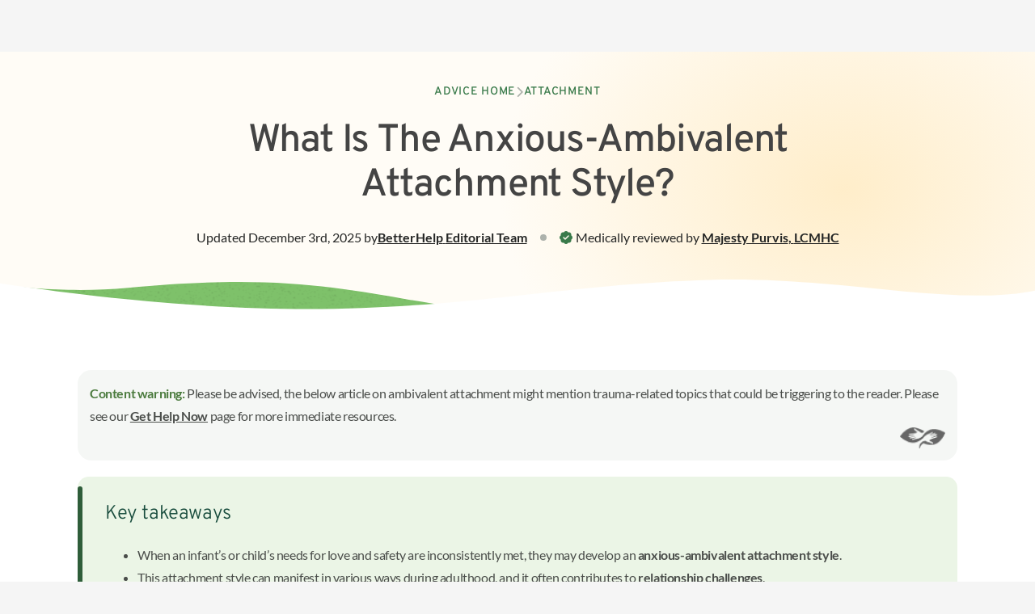

--- FILE ---
content_type: text/html; charset=utf-8
request_url: https://www.betterhelp.com/advice/attachment/what-is-ambivalent-attachment-how-does-it-affect-me/
body_size: 43413
content:
<!DOCTYPE html><html lang="en"><head><meta charSet="utf-8" data-next-head=""/><meta name="viewport" content="width=device-width, initial-scale=1" data-next-head=""/><link rel="shortcut icon" href="//assets.betterhelp.com/brand/betterhelp/favicon-2024.ico" type="image/x-icon" data-next-head=""/><link rel="icon" href="//assets.betterhelp.com/brand/betterhelp/favicon-2024.ico" type="image/x-icon" data-next-head=""/><title data-next-head="">What Is Anxious-Ambivalent Attachment? | BetterHelp</title><meta name="description" content="The anxious-ambivalent attachment style can affect emotions, relationships, and mental health." data-next-head=""/><meta name="keywords" content="ambivalent attachment, anxious ambivalent attachment,ambivalent attachment definition,anxious-ambivalent attachment" data-next-head=""/><link rel="shortcut icon" href="//assets.betterhelp.com/brand/betterhelp/favicon-2024.ico" type="image/x-icon" data-next-head=""/><link rel="icon" href="//assets.betterhelp.com/brand/betterhelp/favicon-2024.ico" type="image/x-icon" data-next-head=""/><meta property="og:type" content="website" data-next-head=""/><meta property="og:title" content="What Is Anxious-Ambivalent Attachment? | BetterHelp" data-next-head=""/><meta property="og:url" content="https://www.betterhelp.com" data-next-head=""/><meta property="og:description" content="The anxious-ambivalent attachment style can affect emotions, relationships, and mental health." data-next-head=""/><meta property="og:image" content="https://assets.betterhelp.com/brand/betterhelp/betterhelp-fb.png?v=ab3ccb07d4f4" data-next-head=""/><meta name="twitter:card" content="summary" data-next-head=""/><meta name="twitter:site" content="@BetterHelp" data-next-head=""/><meta name="twitter:title" content="What Is Anxious-Ambivalent Attachment? | BetterHelp" data-next-head=""/><meta name="twitter:description" content="The anxious-ambivalent attachment style can affect emotions, relationships, and mental health." data-next-head=""/><meta name="twitter:image" content="https://assets.betterhelp.com/brand/betterhelp/betterhelp-fb.png?v=ab3ccb07d4f4" data-next-head=""/><link rel="canonical" href="https://www.betterhelp.com/advice/attachment/what-is-ambivalent-attachment-how-does-it-affect-me/" data-next-head=""/><link rel="preload" href="https://static.betterhelp.com/_next/static/css/8cabf95db58a922b.css" as="style"/><link rel="preload" href="https://static.betterhelp.com/_next/static/css/417b3843c2315e2c.css" as="style"/><link rel="preload" href="https://static.betterhelp.com/_next/static/css/0e86cb3deac86c33.css" as="style"/><link rel="stylesheet" href="https://advice.cdn.betterhelp.com/advice/betterhelp/style.min.960.css" data-next-head=""/><script id="json-linking-data-script-id" type="application/ld+json" data-nscript="beforeInteractive">{"@context":"https://schema.org","@type":"Article","headline":"What Is Anxious-Ambivalent Attachment? | BetterHelp","description":"The anxious-ambivalent attachment style can affect emotions, relationships, and mental health.","image":{"@type":"ImageObject","url":"https://assets.betterhelp.com/advice/images/f54c58e40e59c0b6c5757a0d43df943e-branded-127.png?v=ab3ccb07d4f4"},"keywords":"ambivalent attachment, anxious ambivalent attachment,ambivalent attachment definition,anxious-ambivalent attachment","publisher":{"@type":"Organization","name":"BetterHelp","url":"https://www.betterhelp.com","logo":{"@type":"ImageObject","url":"https://assets.betterhelp.com/brand/betterhelp/icon-color-2024.png?v=ab3ccb07d4f4"}},"datePublished":"2018-05-06 00:00:00","dateCreated":"2018-05-06 00:00:00","dateModified":"2025-12-03 10:03:58","mainEntityOfPage":{"@type":"WebPage","@id":"https://www.betterhelp.com/advice/attachment/what-is-ambivalent-attachment-how-does-it-affect-me/"},"@graph":[{"@id":"https://www.betterhelp.com/advice/attachment/what-is-ambivalent-attachment-how-does-it-affect-me/#webpage","url":"https://www.betterhelp.com/advice/attachment/what-is-ambivalent-attachment-how-does-it-affect-me/","@type":"WebPage","isPartOf":{"@id":"https://www.betterhelp.com/#website"},"breadcrumb":{"@id":"https://www.betterhelp.com/advice/attachment/what-is-ambivalent-attachment-how-does-it-affect-me/#breadcrumb"},"inLanguage":"en-US","potentialAction":[{"@type":"ReadAction","target":["https://www.betterhelp.com/advice/attachment/what-is-ambivalent-attachment-how-does-it-affect-me/"]}],"primaryImageOfPage":{"@id":"https://www.betterhelp.com/advice/attachment/what-is-ambivalent-attachment-how-does-it-affect-me/#primaryimage"}},{"@id":"https://www.betterhelp.com/advice/attachment/what-is-ambivalent-attachment-how-does-it-affect-me/#article","@type":"Article","author":{"@id":"https://www.betterhelp.com/#organization"},"keywords":["ambivalent attachment","anxious ambivalent attachment","ambivalent attachment definition","anxious-ambivalent attachment"],"publisher":{"@id":"https://www.betterhelp.com/#organization"},"wordCount":"2990","inLanguage":"en-US","reviewedBy":[{"@id":"https://www.betterhelp.com/advice/editorial_team/majesty-purvis/#person"}],"articleSection":["Attachment"],"mainEntityOfPage":{"@id":"https://www.betterhelp.com/advice/attachment/what-is-ambivalent-attachment-how-does-it-affect-me/#webpage"}},{"@id":"https://www.betterhelp.com/advice/attachment/what-is-ambivalent-attachment-how-does-it-affect-me/#primaryimage","url":"https://lh7-us.googleusercontent.com/docsz/AD_4nXdCpAXqNcVVauq4wS_Fs7kL4sz-5c5rM5qp1Nyp3TNvpgVZOSpE1WMJ0JAlYk6WndRFzUWT4bfGaP4V_d_xTutJaTxRAtMS-LV3aVegkhZC6dz7-e4N7PaZNOJtEFu5BjqBc2VipQaVEnjokwMkHexbqGFGPK_zxLkLkGadptjueDzPY3BSyKs?key=K5j0-6AjjbAuaWkL7WSN_A","@type":"ImageObject","contentUrl":"https://lh7-us.googleusercontent.com/docsz/AD_4nXdCpAXqNcVVauq4wS_Fs7kL4sz-5c5rM5qp1Nyp3TNvpgVZOSpE1WMJ0JAlYk6WndRFzUWT4bfGaP4V_d_xTutJaTxRAtMS-LV3aVegkhZC6dz7-e4N7PaZNOJtEFu5BjqBc2VipQaVEnjokwMkHexbqGFGPK_zxLkLkGadptjueDzPY3BSyKs?key=K5j0-6AjjbAuaWkL7WSN_A","inLanguage":"en-US"},{"@id":"https://www.betterhelp.com/advice/attachment/what-is-ambivalent-attachment-how-does-it-affect-me/#breadcrumb","@type":"BreadcrumbList","itemListElement":[{"item":"https://www.betterhelp.com/","name":"Home","@type":"ListItem","position":"1"},{"item":"https://www.betterhelp.com/advice/","name":"Advice","@type":"ListItem","position":"2"},{"item":"https://www.betterhelp.com/advice/attachment/","name":"Attachment","@type":"ListItem","position":"3"},{"name":"What Is Ambivalent Attachment? Learn More About This Anxious Attachment Style","@type":"ListItem","position":"4"}]},{"@id":"https://www.betterhelp.com/#website","url":"https://www.betterhelp.com/","name":"BetterHelp","@type":"WebSite","publisher":{"@id":"https://www.betterhelp.com/#organization"},"inLanguage":"en-US","potentialAction":[{"@type":"SearchAction","target":{"@type":"EntryPoint","urlTemplate":"https://www.betterhelp.com/advice/?s={search_term_string}"},"query-input":"required name=search_term_string"}]},{"@id":"https://www.betterhelp.com/#organization","url":"https://www.betterhelp.com","logo":{"@id":"https://www.betterhelp.com/#logo","url":"https://assets.betterhelp.com/brand/betterhelp/icon-color-2024.png","@type":"ImageObject","width":"512","height":"512","contentUrl":"https://assets.betterhelp.com/brand/betterhelp/icon-color-2024.png"},"name":"BetterHelp","@type":"Organization","sameAs":["https://www.facebook.com/BetterHelp","https://twitter.com/betterhelp","https://www.instagram.com/betterhelp/","https://www.linkedin.com/company/betterhelp","https://www.youtube.com/@BetterHelp"]},{"@id":"https://www.betterhelp.com/advice/editorial_team/majesty-purvis/#person","url":"https://www.betterhelp.com/advice/editorial_team/majesty-purvis/","name":"Majesty Purvis, LCMHC","@type":"Person","image":{"url":"https://dz9yg0snnohlc.cloudfront.net/Majesty-Purvis.jpg","@type":"ImageObject","width":"200","height":"200","contentUrl":"https://dz9yg0snnohlc.cloudfront.net/Majesty-Purvis.jpg"},"affiliation":{"@id":"https://www.betterhelp.com/#organization"},"description":"Majesty is a Licensed Clinical Mental Health Counselor with over 6+ years in the mental health field. She is currently located in North Carolina. Outside of offering therapeutic services, her passions include traveling, art, and learning. She is the founder of 1Mentality, with a vision and mission to promote personal growth amongst all individuals, through integrating art, culture, individuality, and various belief systems. 1Mentality strives to impact, uplift, and inspire. Majesty has had the opportunity to work with a diverse group of individuals, providing services to children, adolescents, adults, families, and couples. Majesty has worked in various clinical settings and also facilitated group therapy. Throughout her years of being a professional therapist, she has focused on treating Anxiety, Depression, Mood Disorders, Life Transitions and Adjustments, and Trauma."}],"author":{"@type":"Person","name":"BetterHelp Editorial Team"},"editor":{"@type":"Person","name":"Majesty Purvis"}}</script><link rel="stylesheet" href="https://static.betterhelp.com/_next/static/css/8cabf95db58a922b.css" data-n-g=""/><link rel="stylesheet" href="https://static.betterhelp.com/_next/static/css/417b3843c2315e2c.css" data-n-p=""/><link rel="stylesheet" href="https://static.betterhelp.com/_next/static/css/0e86cb3deac86c33.css"/><noscript data-n-css=""></noscript><script defer="" noModule="" src="https://static.betterhelp.com/_next/static/chunks/polyfills-42372ed130431b0a.js"></script><script defer="" src="https://static.betterhelp.com/_next/static/chunks/8090.5e7aee8ea29da266.js"></script><script defer="" src="https://static.betterhelp.com/_next/static/chunks/8398.f9e5e112f5943f7b.js"></script><script defer="" src="https://static.betterhelp.com/_next/static/chunks/900.d2aea65699bfdc83.js"></script><script defer="" src="https://static.betterhelp.com/_next/static/chunks/3407.50384aee3c937087.js"></script><script defer="" src="https://static.betterhelp.com/_next/static/chunks/9268.fbf795a575b5abce.js"></script><script src="https://static.betterhelp.com/_next/static/chunks/webpack-6bdc1d10de49ceeb.js" defer=""></script><script src="https://static.betterhelp.com/_next/static/chunks/framework-fb29473a9493b551.js" defer=""></script><script src="https://static.betterhelp.com/_next/static/chunks/main-fac7929c8ba6105d.js" defer=""></script><script src="https://static.betterhelp.com/_next/static/chunks/pages/_app-7ef51d580c39f371.js" defer=""></script><script src="https://static.betterhelp.com/_next/static/chunks/8077-7a9bc353d61bebec.js" defer=""></script><script src="https://static.betterhelp.com/_next/static/chunks/6669-57e942404df47015.js" defer=""></script><script src="https://static.betterhelp.com/_next/static/chunks/9832-b1275b82687a18b3.js" defer=""></script><script src="https://static.betterhelp.com/_next/static/chunks/7319-eea505c62047d294.js" defer=""></script><script src="https://static.betterhelp.com/_next/static/chunks/5542-7912ed86e33fea28.js" defer=""></script><script src="https://static.betterhelp.com/_next/static/chunks/4419-49ae96da27669bd9.js" defer=""></script><script src="https://static.betterhelp.com/_next/static/chunks/pages/advice/%5Bcategory%5D/%5Barticle%5D-110097c2202a7034.js" defer=""></script><script src="https://static.betterhelp.com/_next/static/MRsu-Z9Tw70vbIOacB9ck/_buildManifest.js" defer=""></script><script src="https://static.betterhelp.com/_next/static/MRsu-Z9Tw70vbIOacB9ck/_ssgManifest.js" defer=""></script></head><body><div id="__next"><div class="theme-betterhelp_two user-logged_out_user"><span data-focus-scope-start="true" hidden=""></span><header class="sticky top-0 z-20 flex-shrink-0 Navigation_theme-betterhelp_two__m2qCF "><nav class="z-20 Navigation_navigation_container__NZtGg Navigation_transparent__8ERAf counselor:justify-normal" aria-label="Main Menu"><ul data-testid="logo-header" class="flex md:justify-start teencounseling:justify-end teencounseling:md:justify-start pl-4 counselor:pl-0 counselor:md:pl-4" aria-label="Main Menu"><li class="Navigation_logo_item__euZi_ flex items-center teencounseling:pl-4 regain:!pl-4"><a href="/" class="Navigation_logo__sD0He cursor-pointer" aria-label="Home"><div class="hidden md:inline lg:hidden counselor:inline counselor:md:hidden"><span class="block h-full flex"></span></div><div class="Navigation_logo__sD0He block counselor:hidden bh:w-[140px] bh:max-h-[19px] bh:xs:w-[174px] bh:xs:max-h-[24px] md:hidden counselor:md:inline lg:block bh:lg:w-[180px] bh:lg:max-h-6"><span class="block h-full flex"></span></div></a></li></ul><button type="button" aria-expanded="false" aria-controls="mobile-nav-menu" data-testid="mobile-menu-button" class="Navigation_icon_wrapper__r2lWY flex items-center md:hidden counselor:max-lg:block counselor:max-lg:-order-1 counselor:mr-3 group !w-auto pr-4 !h-[62px] pl-4 ml-4"><i class="fas fa-bars text-xl group-hover:text-[var(--legacyLink)]" aria-hidden="true"></i><span class="sr-only">Open<!-- --> navigation menu</span></button><ul id="mobile-nav-menu" class="Navigation_mobile_menu__UE3O_ Navigation_no_border__tbUJr hidden sticky z-[60] select-none"><li data-testid="" class="Navigation_navigation_link__ue3CT Navigation_has_button__Hhjp4 "><a href="https://www.betterhelporg.com" class="w-full ">Business</a></li><li data-testid="" class="Navigation_navigation_link__ue3CT Navigation_has_button__Hhjp4 "><a class="w-full " href="/about/">About</a></li><li data-testid="" class="Navigation_navigation_link__ue3CT Navigation_active__kMTN6 Navigation_has_button__Hhjp4 "><a class="w-full " href="/advice/">Advice</a></li><li data-testid="" class="Navigation_navigation_link__ue3CT Navigation_has_button__Hhjp4 "><a class="w-full " href="/faq/">FAQ</a></li><li data-testid="reviews-nav" class="Navigation_navigation_link__ue3CT Navigation_has_button__Hhjp4 "><a href="/reviews/" class="w-full ">Reviews</a></li><li data-testid="" class="Navigation_navigation_link__ue3CT Navigation_has_button__Hhjp4 "><a href="/counselor_application/" class="w-full ">Therapist jobs</a></li><li data-testid="" class="Navigation_navigation_link__ue3CT Navigation_has_button__Hhjp4 "><a class="w-full " href="/contact/">Contact</a></li><li data-testid="login-nav" class="Navigation_navigation_link__ue3CT Navigation_has_button__Hhjp4 "><a href="/login/" class="w-full Navigation_cta_button__j0BtN btn btn-secondary">Login</a></li><li data-testid="" class="Navigation_navigation_link__ue3CT Navigation_has_button__Hhjp4 "><a href="/get-started/" class="w-full Navigation_cta_button__j0BtN btn btn-primary">Get started</a></li></ul></nav></header><main id="main-content" class="content-wrapper flex justify-center bh2:!mt-[unset]" data-localize=""><div class="w-full bg-white theme-betterhelp_two--logged-out"><div class="MarketingHero_hero__U1lNI bh2:bg-[radial-gradient(33.17%_82.61%_at_81.42%_43.25%,_#ffdf9e80_0%,#ffdf9e00_100%)] bh2:bg-site-beige-50 regain:bg-[#e8e8e8] mytherapist:bg-[#e8e8e8] isolate !py-0"><div class="py-8 md:py-10 lg:py-16 max-w-screen-xl mx-auto px-6 !py-10"><div class="flex justify-center mb-6"><nav class="flex items-center gap-4 text-sm font-medium tracking-wider uppercase font-title" aria-label="Breadcrumb"><ol class="flex flex-wrap items-center gap-x-4 gap-y-2"><li class="flex items-center gap-4"><a class="text-site-link" href="/advice/">Advice Home</a><div class="flex items-center -mt-px"><i class="text-gray-400 fas fa-chevron-right" aria-hidden="true"></i></div></li><li class="flex items-center gap-4"><a class="text-site-link" href="/advice/attachment/">Attachment</a></li></ol></nav></div><h1 data-testid="article-title" class="font-title regain:font-semibold mytherapist:font-medium text-center text-[32px] leading-tight tracking-tight max-w-[820px] mx-auto lg:text-5xl lg:leading-[1.15] ">What Is The Anxious-Ambivalent Attachment Style?</h1><div class="flex flex-wrap items-center justify-center mt-4 gap-y-1 md:mt-2 lg:mt-6 text-site-gray-900"><span class="flex flex-wrap items-center justify-center order-last w-full text-center md:text-base lg:w-auto"><span class="hidden w-2 h-2 mx-4 rounded-full lg:block bg-site-gray-400"></span><i class="mr-1 text-green-600 fa-badge-check fas" aria-hidden="true"></i>Medically reviewed by<!-- --> <a class="font-semibold underline notranslate" href="/advice/editorial_team/majesty-purvis/">Majesty Purvis<!-- -->, <!-- -->LCMHC</a></span><div class="flex flex-wrap items-center justify-center w-full text-center gap-x-[.35rem] gap-y-1 md:text-base md:w-auto">Updated <!-- -->December 3rd, 2025<!-- --> by <a class="font-semibold underline" href="/advice/editorial_team/betterhelp-editorial-team/">BetterHelp<!-- --> <!-- -->Editorial Team</a></div></div></div><div class="relative w-full"><svg height="0" width="0"><defs><pattern id="texture" x="0" y="0" width="1" height="1"><image class="w-[335px] h-[77px] md:w-[670px] md:h-[153px]" preserveAspectRatio="none" xlink:href="//assets.betterhelp.com/betterhelp_two/css-elements/texture-wide.png?v=ab3ccb07d4f4"></image></pattern></defs></svg><svg class="w-full h-16 md:hidden" preserveAspectRatio="none" viewBox="0 0 390 64" fill="none" xmlns="http://www.w3.org/2000/svg"><path class="bh2:fill-site-green-400 fill-site-brandPrimary" d="M62 2.87795C37.1663 5.28371 16 5.44275 0 3.5V64H256V21.9319C186 13.1148 169.806 -7.56579 62 2.87795Z"></path><path class="opacity-75" d="M62 2.87795C37.1663 5.28371 16 5.44275 0 3.5V64H256V21.9319C186 13.1148 169.806 -7.56579 62 2.87795Z" style="fill:url(#texture)"></path><path class="fill-white" d="M274 0.294804C194.713 -3.68679 156.5 34.5301 0 2.80616V64H390V7.91262C344 13.5 324.057 2.80853 274 0.294804Z"></path></svg><svg class="hidden w-full md:block h-28" preserveAspectRatio="none" viewBox="0 0 768 72" fill="none" xmlns="http://www.w3.org/2000/svg"><path class="bh2:fill-site-green-400 fill-site-brandPrimary" d="M95.0625 6.61043C58.7791 10.3328 19.4708 7.11671 4 4.53203V72H380V26.9947C277.188 17.562 242.329 -8.49792 95.0625 6.61043Z"></path><path class="opacity-75" d="M95.0625 6.61043C58.7791 10.3328 19.4708 7.11671 4 4.53203V72H380V26.9947C277.188 17.562 242.329 -8.49792 95.0625 6.61043Z" style="fill:url(#texture)"></path><path class="fill-white" d="M526.35 0.25852C364.771 5.22899 281.83 47.9605 0 3.0867V72H768V8.83734C705.722 22.1298 624.906 -2.77326 526.35 0.25852Z"></path></svg><div class="absolute h-[3px] w-full bottom-0 -mb-px"></div></div></div><div class="relative"><div class="flex max-w-[1440px] mx-auto mt- md:px-14 xl:px-24 md:space-x-8 lg:space-x-10 pb-14 md:pb-16 lg:pb-20"><div class="flex-1"><div class="px-6 md:px-0"><div class="AdvicesArticle_article_content__y69Mj advice-content advice-content--article"><div class="calloutcontainer"><div class="contentwarning"><div class="mainDivcallout"><div><strong><span style="color:#4b7b3e">Content warning:</span></strong> Please be advised, the below article on ambivalent attachment might mention trauma-related topics that could be triggering to the reader. Please see our <a href="https://www.betterhelp.com/gethelpnow/" rel="nofollow noreferrer" target="_self">Get Help Now</a> page for more immediate resources.</div></div><div class="greyIcon"></div></div></div><aside class="bh-callout bh-callout--takeaways" role="note" aria-labelledby="takeaways-title"><div class="bh-callout__content"><h2 id="takeaways-title" class="bh-callout__title font-roca-light"><span style="color:#184c3d">Key takeaways</span></h2><ul><li dir="ltr" role="presentation">When an infant’s or child’s needs for love and safety are inconsistently met, they may develop an <strong>anxious-ambivalent attachment style</strong>.</li><li dir="ltr" role="presentation">This attachment style can manifest in various ways during adulthood, and it often contributes to <strong>relationship challenges</strong>.</li><li dir="ltr" role="presentation">Therapy can enable you to learn more about your attachment style and develop more <strong>attachment security</strong>.<strong id="docs-internal-guid-c5448d42-7fff-1c7f-4fb7-ae991e93aa8e"></strong></li></ul></div></aside><p dir="ltr">Children are born into this world with an intrinsic need for love, affection, and safety from their caregivers. When they get these things, the child may feel a secure attachment to their caregiver. However, when these fundamentals are missing, it may result in early childhood trauma or an ambivalent attachment.</p><p dir="ltr">It may also cause them to have a different <a href="https://www.verywellmind.com/attachment-styles-2795344" target="_blank">attachment style</a>. With ambivalent attachment, a kind of insecure attachment, the child may receive love, affection, and safety, but not in a way that develops healthy relationships. </p><p dir="ltr">You may wonder how you were treated as a baby can affect you as an adult. You could also wonder why this matters. To answer these questions, let’s examine how the ambivalent attachment style relates to adult attachment, having your own needs met, and how ambivalent attachment can affect your self-esteem.</p><h2 dir="ltr">What is ambivalent attachment?</h2><p dir="ltr">When infants or children <strong>receive love and affection sporadically</strong> from their parents or caregivers in infancy and childhood, it can result in long-lasting challenges. This may include an anxious-ambivalent attachment pattern. When the parent is inconsistent in their behavior and attitude towards a child, they may struggle to understand why love and affection are randomly given or taken away is ambivalent attachment. </p><p dir="ltr">This unpredictability may create fear and confusion because they don&#x27;t know when they&#x27;ll receive love or be neglected creating ambivalent attachment. They may not feel safe in their environment as securely attached children do, and thus, they can become insecurely attached or ambivalently attachment.</p><p dir="ltr">This anxious-ambivalent attachment may follow children as they become adults, and it can show up in their beliefs that love and affection are fleeting and sporadic sentiments.</p><p dir="ltr">This kind of childhood trauma, which may have prevented them from becoming securely attached to their primary caregiver or attachment figure as a young child, may make them feel anxious, hesitant, nervous, or shy as an adult. They may cry, feel emotional separation from their parents, or be afraid of touch in later romantic relationships.</p><p dir="ltr">Children with an anxious-ambivalent attachment may believe they’re loved one day and may not be loved the next. As a result of their family relationships, they can develop a fear of abandonment and loss of love.</p><p dir="ltr">They may desire love, strive for affection, and crave attention, but it can be terrifying if those things are fleeting. They may feel unsafe in their romantic or social relationships since they don&#x27;t know if their significant other or friend will want them around in a week, a month, or a year with ambivalent attachment. </p><p dir="ltr">These insecure feelings may lead them to look for concerns that may or may not exist, and as time goes on, it can result in an internalization of the contentions and repeated insecure attachment patterns.</p><p dir="ltr">A child in this family dynamic may believe they’re the cause. </p><p dir="ltr" role="presentation">Because they may not see any situational reasons for the change in feelings, it can be easy to believe the following factors led to their caregivers’ inconsistent affection:</p><ul><li dir="ltr" role="presentation">Their behavior</li><li dir="ltr" role="presentation">Their mistakes</li><li dir="ltr" role="presentation">Their personality</li><li dir="ltr" role="presentation">Their appearance</li></ul><p dir="ltr">When a child feels this way, they may become convinced they’re not good enough to receive the love and attention they need or that they’re not adequately communicating their needs. </p><p dir="ltr">They might grow up having difficulties navigating their relationships with others due to low self-esteem or exhibit attention-seeking behaviors in adulthood. </p><div style="max-width:910px;margin:20px auto;padding:24px 28px;background:#ebf5e6;color:#325343;border-radius:14px;text-align:center"><p class="font-roca-light" style="font-family:Overpass, system-ui, sans-serif;font-weight:300;font-style:normal;font-synthesis:none;font-size:20px;line-height:1.4;margin:0 0 18px;color:#325343">Finding the right therapist isn’t just important – it’s everything.</p><a class="cta-button" href="https://www.betterhelp.com/get-started/" target="_self"> Find your match </a></div><h2 dir="ltr">Attachment styles</h2><p dir="ltr">According to the Society for Research in Child Development, “<a href="https://pubmed.ncbi.nlm.nih.gov/7984163/" target="_blank">emotion regulation</a> and quality of attachment are closely linked. It has been proposed … that one influence on individual differences in emotion regulation may be a child&#x27;s attachment history.”</p><p dir="ltr">In other words, it has become increasingly evident how significant the early, formative years are for a child. Adult attachment is often <strong>directly related</strong> to the emotional closeness, perceived threats, and dependability the individual experienced as a child. </p><div class="brownCallout"><div class="calloutcontent"><div><p dir="ltr">Raising a child goes beyond providing food and shelter. Different parenting patterns offer ways to give love, instill values, and provide boundaries. This can significantly impact how children grow and learn, what kind of adults they can become,  and what kind of relationships they may form.</p></div><div class="whiteIcon"></div></div></div><p dir="ltr">Traumas such as interpersonal violence or any other form of abuse* increase the risk of insecure attachment styles in adulthood. </p><p dir="ltr">According to studies in clinical psychology, attachment theory, and the work of psychologist <a href="https://www.simplypsychology.org/mary-ainsworth.html" target="_blank">Mary Ainsworth</a>, there are four styles of attachment.</p><p dir="ltr">*If you or a loved one is experiencing abuse, contact the <a href="https://www.thehotline.org/" target="_blank">Domestic Violence Hotline</a> at 1-800-799-SAFE (7233). Support is available 24/7.</p><h3 dir="ltr">The psychology behind attachment styles: Secure attachment style</h3><p dir="ltr">Approximately 60% of the population has this attachment style. They may have had a safe childhood where they could rely on their parents to have the courage and confidence to venture out independently.</p><p dir="ltr" role="presentation">When they grow up, they tend to feel:</p><ul><li dir="ltr" role="presentation">Safe in their relationships</li><li dir="ltr" role="presentation">Connected to their partners</li><li dir="ltr" role="presentation">Confident in their partners’ love and support</li><li dir="ltr" role="presentation">Free and independent</li></ul><h3 dir="ltr">Anxious-ambivalent attachment</h3><p dir="ltr">Ambivalent attachment – also known as anxious, anxious-ambivalent, or preoccupied attachment – may develop in children who tend to receive love and affection inconsistently or can’t rely on their parents being available. This is also referred to as anxious attachment. </p><p dir="ltr">The ways in how the anxious-ambivalent attachment style affects adults may lead to anger or jealousy in some people and passive acceptance for others. It can also result in a child feeling insecure and looking to <strong>fill the void</strong> left by inattentive parents.</p><p dir="ltr">People with this anxious-preoccupied attachment style might feel like they need their partners to rescue them or may believe they need their partners to feel “complete.” </p><p dir="ltr">They may seek safety and stability, but their behavior might yield the opposite effect. They might become clingy and dependent to ensure their partner is always around, which can drive their partner away.</p><h3 dir="ltr">Avoidant attachment</h3><p dir="ltr">People with an avoidant attachment style – also known as dismissive or anxious-avoidant – may distance themselves from their partners emotionally. They might prefer being isolated and not relying on anyone.</p><p dir="ltr">They can be independent and dismissive of the idea of needing anyone. They often remain detached and unemotional in romantic and social relationships.</p><div class="hero-box funnel"><div class="funnel-card"><p class="funnel-headline font-roca-light"><span class="funnel-badge"> 1.7M reviews with a 4.9/5 ★ session rating </span><br/>Find the <span style="color:#397a4a">right therapist</span> for you.</p><div class="funnel-divider"></div><p class="funnel-subheading font-roca-thin">What type of therapy are you looking for?</p><div class="funnel-cta-group"><a class="hero-cta" href="https://www.betterhelp.com/get-started/" target="_self"> <span class="hero-cta__icon"> <svg width="16" height="16" viewBox="0 0 24 24" fill="none" aria-hidden="true">
            <circle cx="12" cy="8" r="4" stroke="#154D41" stroke-width="1.6"></circle>
            <path d="M4 20a8 8 0 0 1 16 0" stroke="#154D41" stroke-width="1.6" stroke-linecap="round"></path>
          </svg> </span> <span class="hero-cta__text">Individual (for myself)</span> </a><a class="hero-cta" href="https://www.regain.us/" target="_blank"> <span class="hero-cta__icon"> <svg width="16" height="16" viewBox="0 0 24 24" fill="none" aria-hidden="true">
            <path d="M12 20s-7-4.5-7-9a4 4 0 0 1 7-2 4 4 0 0 1 7 2c0 4.5-7 9-7 9Z" stroke="#154D41" stroke-width="1.6" stroke-linecap="round" stroke-linejoin="round"></path>
          </svg> </span> <span class="hero-cta__text">Couples (for myself and my partner)</span> </a><a class="hero-cta" href="https://www.teencounseling.com/" target="_blank"> <span class="hero-cta__icon"> <svg width="16" height="16" viewBox="0 0 24 24" fill="none" aria-hidden="true">
            <circle cx="8" cy="8" r="3.3" stroke="#154D41" stroke-width="1.5"></circle>
            <circle cx="16" cy="9.5" r="2.6" stroke="#154D41" stroke-width="1.5"></circle>
            <path d="M3.7 20a6 6 0 0 1 8.6 0M13.2 20a5 5 0 0 1 6.8 0" stroke="#154D41" stroke-width="1.5" stroke-linecap="round"></path>
          </svg> </span> <span class="hero-cta__text">Teen (for my child)</span> </a></div><div class="funnel-info"><span class="funnel-info-icon"><svg width="12" height="12" viewBox="0 0 24 24" fill="none" aria-hidden="true"><circle cx="12" cy="12" r="9" stroke="#7A8E87" stroke-width="1.5"></circle><path d="M12 10v6M12 7.5v.1" stroke="#7A8E87" stroke-width="1.6" stroke-linecap="round"></path></svg></span><p class="funnel-info-text">Let&#x27;s walk through the process of finding the right therapist for you! We&#x27;ll start off with some basic questions.</p></div></div></div><h3 dir="ltr">Disorganized attachment </h3><p dir="ltr">People with a disorganized attachment style – also known as a fearful-avoidant attachment – may feel like they live in limbo. They may be scared of getting too close to someone, but they may also fear becoming too distant and being alone. This may lead to an unpredictable and reactive emotional state, and their relationships can be erratic.</p><h2 dir="ltr">Ambivalent attachment concerns</h2><p dir="ltr">Children growing up in ambivalent homes may feel emotional and highly sensitive. They may have difficulty being alone and struggle with a fear of abandonment.</p><p dir="ltr">Children and adults with anxious-ambivalent attachments can be clingy or insecure in their social and romantic relationships, which may create challenges in maintaining those connections.</p><p dir="ltr" role="presentation">People with an anxious-ambivalent attachment style may:</p><ul><li dir="ltr" role="presentation">Desire intimate relationships</li><li dir="ltr" role="presentation">Yearn for increased intimacy</li><li dir="ltr" role="presentation">Struggle with their need for intimacy</li><li dir="ltr" role="presentation">Experience insecurity</li><li dir="ltr" role="presentation">Fear rejection</li><li dir="ltr" role="presentation">Seek support from others when distressed</li></ul><p dir="ltr">They may require proof of love and affection from their friends and partners but struggle with trusting them. This experience might jeopardize those relationships because they may attempt to get others to prove their feelings.</p><p dir="ltr">People with ambivalent or anxious attachment styles may have relationships breaking down over time from insecurities. If this happens, it can confirm they were right to be doubtful and create a <strong>repeating pattern of behavior</strong>.</p><p dir="ltr"><span class="block"></span></p><h2 dir="ltr">Moving forward</h2><p dir="ltr">If you feel like you relate to the ambivalent attachment style, you may have spent your life with insecurities around or finding unconditional love and acceptance in your relationships. This may be true whether it&#x27;s in your friendships, romantic partners, or peers in the workplace.</p><p dir="ltr">A big first step towards breaking cycles can be understanding what cycles are present. Reading this article and trying to understand your potential patterns means you’ve already taken the first step. Attachment styles or ambivalent attachments aren’t life sentences, though. </p><p dir="ltr">Many people can work through their attachment styles or ambivalent attachment and develop more secure attachments with themselves and others. <strong>Attachment-based therapy</strong> may help in addressing attachment disorders. Meditation and <a href="https://www.betterhelp.com/advice/attachment/non-attachment-symptoms-and-therapy/" target="_self">non-attachment</a> techniques from a qualified therapist specializing in attachment styles or ambivalent attachment may be beneficial. </p><p dir="ltr">Our attachment styles may intersect with other mental health conditions, such as depression and anxiety, and even mental disorders like paranoid schizophrenia. Therapy can help you uncover your anxious attachment pattern, identify how your attachment figures may have affected your attachment security as a child, address any mental health conditions resulting from these interactions, and actively work through these mental health challenges.</p><h2 dir="ltr">Understanding the psychology of the anxious-ambivalent attachment style and attachment theory with online therapy</h2><p dir="ltr">Research shows that online therapy is a valuable tool for those struggling with the fear of rejection or other emotions that may have arisen from their attachment style.</p><p dir="ltr"><a href="https://www.sciencedirect.com/science/article/abs/pii/S0005789419300474" target="_blank">One study</a> found that internet-based cognitive-behavioral therapy (CBT) effectively helped manage feelings of loneliness, social anxiety, and depression, which researchers note can be due to a fear of rejection. </p><p dir="ltr">With CBT, the individual can target the negative thoughts that may lead to dissatisfaction and unhealthy behaviors in a relationship, allowing them to understand the source of feelings of rejection, loneliness, or fear of loss. </p><p dir="ltr">Online therapy can offer an effective way of working through challenges with attachment styles and ambivalent attachment and experiences related to ambivalent attachment.</p><p dir="ltr">If the idea of walking into a therapist&#x27;s office makes you uncomfortable or you fear judgment and a lack of understanding from others because of insecurities, consider connecting with a therapist through <a href="https://www.betterhelp.com/online-therapy/" target="_self">BetterHelp</a>. They have licensed professionals who can assist you from the comfort of your own home. </p><div class="font-roca-light" style="max-width:1100px;margin:24px auto;border-radius:28px;overflow:hidden"><div style="background-image:url(&#x27;https://assets.betterhelp.com/advice/images/betterhelp/11965/2e2d76512d160d42082a4e1763251013-bh_l.png&#x27;);background-size:cover;background-position:center;min-height:clamp(420px,75vw,560px);display:flex;align-items:flex-start;justify-content:center;padding:clamp(14px,4vw,24px)" role="img" aria-label="Person working outside on a laptop"><div style="background:#FFFFFF;color:#154d41;border-radius:22px;padding:clamp(18px,4.8vw,32px) clamp(20px,5.2vw,36px);width:100%;max-width:740px;box-sizing:border-box"><h2 class="font-roca-light" style="margin:0 0 12px 0;letter-spacing:.2px;line-height:1.1;font-size:clamp(24px,6.2vw,48px)">Why people are<br/>into <span style="color:#397a4a;white-space:nowrap">BetterHelp</span></h2><div style="display:flex;flex-direction:column;gap:12px;font-size:clamp(15px,3.6vw,18px);line-height:1.45"><div style="display:grid;grid-template-columns:32px 1fr;gap:10px;align-items:center"><span style="width:32px;height:32px;border-radius:50%;display:grid;place-items:center"><svg width="26" height="26" viewBox="0 0 24 24" fill="none" aria-hidden="true"><circle cx="12" cy="12" r="10" stroke="#154D41" stroke-width="1.8"></circle><path d="M7 12.5l3.2 3.1L17 8.9" stroke="#154D41" stroke-width="2.1" stroke-linecap="round" stroke-linejoin="round"></path></svg></span><div style="font-family:&#x27;inter&#x27;, sans-serif">Easy in-app scheduling</div></div><div style="display:grid;grid-template-columns:32px 1fr;gap:10px;align-items:center"><span style="width:32px;height:32px;border-radius:50%;display:grid;place-items:center"><svg width="26" height="26" viewBox="0 0 24 24" fill="none" aria-hidden="true"><circle cx="12" cy="12" r="10" stroke="#154D41" stroke-width="1.8"></circle><path d="M7 12.5l3.2 3.1L17 8.9" stroke="#154D41" stroke-width="2.1" stroke-linecap="round" stroke-linejoin="round"></path></svg></span><div style="font-family:&#x27;inter&#x27;, sans-serif">Tailored support with licensed professionals with diverse specialties</div></div><div style="display:grid;grid-template-columns:32px 1fr;gap:10px;align-items:center"><span style="width:32px;height:32px;border-radius:50%;display:grid;place-items:center"><svg width="26" height="26" viewBox="0 0 24 24" fill="none" aria-hidden="true"><circle cx="12" cy="12" r="10" stroke="#154D41" stroke-width="1.8"></circle><path d="M7 12.5l3.2 3.1L17 8.9" stroke="#154D41" stroke-width="2.1" stroke-linecap="round" stroke-linejoin="round"></path></svg></span><div style="font-family:&#x27;inter&#x27;, sans-serif">Therapy sessions <span style="font-style:italic">your way</span> – video, voice or chat</div></div><div style="display:grid;grid-template-columns:32px 1fr;gap:10px;align-items:center"><span style="width:32px;height:32px;border-radius:50%;display:grid;place-items:center"><svg width="26" height="26" viewBox="0 0 24 24" fill="none" aria-hidden="true"><circle cx="12" cy="12" r="10" stroke="#154D41" stroke-width="1.8"></circle><path d="M7 12.5l3.2 3.1L17 8.9" stroke="#154D41" stroke-width="2.1" stroke-linecap="round" stroke-linejoin="round"></path></svg></span><div style="font-family:&#x27;inter&#x27;, sans-serif">Easy to switch – Change therapists anytime until you find the right fit</div></div><div style="display:grid;grid-template-columns:32px 1fr;gap:10px;align-items:center"><span style="width:32px;height:32px;border-radius:50%;display:grid;place-items:center"><svg width="26" height="26" viewBox="0 0 24 24" fill="none" aria-hidden="true"><circle cx="12" cy="12" r="10" stroke="#154D41" stroke-width="1.8"></circle><path d="M7 12.5l3.2 3.1L17 8.9" stroke="#154D41" stroke-width="2.1" stroke-linecap="round" stroke-linejoin="round"></path></svg></span><div style="font-family:&#x27;inter&#x27;, sans-serif">Access to mental health tools and resources</div></div></div></div></div></div><div class="titleIcon quoteIcon"></div><div class="review-text">&quot;Sherry was the perfect match for us. She has great experience and leads us well. We originally came in for relationship advice but have also touched on parenting and as first-time parents this has helped us. She has helped us walk through some life decisions that we have been too scared to make. Highly recommend.&quot;</div><div>— BetterHelp member’s review of their therapist</div><div><a href="https://www.betterhelp.com/reviews/" target="_self">More reviews</a></div><h2 dir="ltr">Takeaway</h2><div class="greenCallout"><div class="calloutcontent"><div><p dir="ltr">Those who have had difficult childhoods may grow up craving intimacy, trust, support, and love. It can be difficult for them to have those needs met, especially when they struggle to believe they deserve them. This can lead to unhealthy relationship patterns that make it more of a challenge to feel deserving of trust and intimacy. </p><p dir="ltr">By seeking out the help of a mental health professional, it can be possible to work through the trauma, insecurity, and fear. With time and effort, you can change how you approach your relationships and make peace with your past. Fulfilling relationships can be possible with the right tools to begin the process. <a href="https://www.betterhelp.com/get-started/" target="_self">Take the first step</a>.</p></div></div></div></div><div class="mb-5 bh-flex-row"><button type="button" class=" btn btn-info">Read more</button><div class="hidden AdvicesArticle_article_content__y69Mj advice-content advice-content--article mb-5 undefined"><div class="twoborder-heading"><div class="header-2" role="heading" aria-level="2">Frequently asked questions</div><div class="header-3" role="heading" aria-level="3">Read more below for answers to questions commonly asked about ambivalent attachment.</div></div><h2 dir="ltr">How does ambivalent attachment affect development?</h2><p dir="ltr">Like all four main attachment styles developed by psychologist Mary Ainsworth, anxious-ambivalent attachment can affect children into adulthood.</p><p dir="ltr">Those with ambivalent attachment may feel affection and love are sporadic and feel shy, nervous, hesitant, or anxious as adults. Unlike a securely attached child, anxious ambivalent children may have felt loved one day and not the next when they were growing up; they may fear abandonment. </p><p dir="ltr">Although people with ambivalent attachment may crave emotional intimacy, they can be terrified that these things are fleeting and become clingy. As an adult, an anxious ambivalent child may look for problems that don’t exist, which can affect attachment patterns in their adult relationships.</p><p dir="ltr">People with this ambivalent attachment may struggle to trust their partners and friends and may attempt to get them to prove their affection. This behavior can lead to the breakdown of close relationships over time, confirming to them that they were right to be afraid.</p><h2 dir="ltr">What is most likely the cause of an ambivalent attachment style?</h2><p dir="ltr">Ambivalent attachment may result from receiving inconsistent love and attention as a child during the attachment process. These children may feel they were unable to rely on their parents being available to meet their needs. </p><h2 dir="ltr">How does an ambivalent attachment style affect adult relationships?</h2><p dir="ltr">Ambivalent attachment style can affect adult relationships in a few ways. People with this ambivalent attachment may get angry and jealous. They may feel insecure and look for people to fill the void left by their parents, or they may feel like they need a partner to save them or make them feel whole.</p><p dir="ltr">People with an ambivalent anxious attachment style may seek stability, but they may be clingy and dependent on their partners and need constant reassurance, which can drive their partners away.</p><h2 dir="ltr">What kind of parenting leads to ambivalent attachment?</h2><p dir="ltr">Ambivalent attachment may result from inconsistent, unpredictable parenting, although there are a few ways this can happen. Inconsistent parenting can occur when parents are responsive to their children’s needs sometimes but not all of the time.</p><p dir="ltr">The child may feel as if they are getting mixed signals from their parents; sometimes, they may be available and loving; other times, they may be insensitive, cold, or emotionally unavailable. </p><p dir="ltr">Caregivers who are intrusive can also lead to ambivalent attachment. Because the parents have poor emotional boundaries and may have an ambivalent attachment parenting style, they can be overbearing and intrude on their child’s thoughts and feelings. Children may feel smothered and like they don’t have the freedom to be themselves. </p><p dir="ltr">Sometimes, caregivers may seek closeness to their children to fulfill their own emotional needs, which can lead to them ignoring the needs of their children. These caregivers may also be intrusive or overinvolved in their child’s life.</p><h2 dir="ltr">How do you deal with an ambivalent person?</h2><p dir="ltr">If you are in a relationship with someone with an ambivalent attachment style, they may be clingy or afraid that you will leave them, or they may struggle with trust.</p><p dir="ltr">While these things can be very frustrating, it can help if you try to understand that they may stem from experiences they had in their childhood and, to some extent, they may not be able to help it.</p><p dir="ltr">It is possible to change attachment styles, though, so if you are committed to staying in the relationship, encourage your partner to seek help from a therapist.</p><p dir="ltr">You may also choose to attend couple’s therapy together, which can get you the support you need and show your partner that you’re committed to the relationship and helping them work through their challenges.</p><h2 dir="ltr">Why do most people have attachment issues?</h2><p dir="ltr">There is no research or details on how many people have attachment issues, but there are many reasons why some people may have difficulty forming a secure attachment. Most of these issues stem from childhood. Children who were neglected, mistreated, or endured abusive behavior of any form can develop attachment issues as adults. </p><h2 dir="ltr">What role does ambivalence play in your life?</h2><p dir="ltr">Regarding parenting and attachment, ambivalence is generally considered to have negative consequences. People with ambivalent attachment tend to have challenges in relationships at any age. But as for how ambivalence affects your life, research has found that <a href="https://psycnet.apa.org/record/2016-17997-001" target="_blank">there are pros and cons</a>.</p><p dir="ltr">Ambivalent behavior can lead to a negative affect, but some researchers believe it can be used as a means of self-defense. In education, employment, and consumer choice, when people are unsure that they will be able to get what they want, ambivalence can defend their feelings.</p><h2 dir="ltr">What is the importance of being ambivalent?</h2><p dir="ltr">Being ambivalent can be used as a shield to safeguard yourself against rejection or disappointment. Some studies also show that ambivalence can lead to the incorporation of diverse and broader perspectives and more balanced judgment.</p><h2 dir="ltr">How do I get rid of ambivalent anxiety attachment?</h2><p dir="ltr">Changing your attachment style is possible but requires a lot of time and effort. </p><p dir="ltr">In some cases, attachment styles can change naturally. Having a relationship with someone with a secure attachment style can help you become more secure. Aging can also play a factor. As we get older, we may have less time for relationships that don’t make us happy or meet our needs. </p><p dir="ltr">For people with insecure attachment styles, there are some steps they can take to try to change it. If you know someone who has a secure attachment style, try to learn from them, whether it’s a romantic partner or close friend. Doing so can help you observe secure behaviors and give you someone to form a secure bond with.</p><p dir="ltr">Working with a therapist can help you learn more about your attachment style or ambivalent attachment, the reasons behind it, and the steps you can take to try to change it. Working with a mental health professional may be particularly important if you are living with a mental health condition that can affect your attachment style or ambivalent attachment. </p><h2 dir="ltr">Why is ambivalence important in a relationship?</h2><p dir="ltr">Ambivalence is generally not considered important in a relationship and is something people may strive to avoid. Ambivalence can lead to mixed feelings and uncertainty and can have significant negative effects on the relationship as time goes on.</p></div><button type="button" class="!hidden btn btn-info">Read less</button></div><ul class="flex flex-col justify-between pt-6 mt-8 space-y-6 border-t border-site-gray-100 lg:flex-row md:space-y-10 lg:space-y-0 lg:space-x-6"><li class="w-full lg:max-w-sm" aria-label="Recent article in attachment category"><span class="block mb-2 text-lg font-light md:text-xl font-title">Previous Article</span><ul><li class="grid"><div data-testid="article-card-horizontal" class="bh2:bg-site-gray-50 border-site-gray-100 regain:bg-[#F5F5F5] mytherapist:bg-[#F5F5F5] group grid border rounded-lg md:flex-1" role="group" aria-label="attachment article"><a class="!no-underline flex gap-4 p-4 flex-shrink-0 select-none" href="/advice/attachment/what-does-background-attachment-mean-how-does-it-work/"><div class="flex w-32 h-32 overflow-hidden rounded"><span class="block h-full w-full"></span></div><div class="flex-1"><span data-testid="article-card-horizontal-title" class="block font-title bh2:font-light leading-6 regain:font-semibold mytherapist:font-medium text-lg tracking-[0.01em] line-clamp-3 text-site-gray-900">Understanding Attachment Theory: How Can Early Care Affects Child Development?</span><span data-testid="article-card-horizontal-sub" class="block mt-2 text-xs text-site-gray-700">Medically reviewed by Laura Angers Maddox, NCC, LPC</span></div></a></div></li></ul></li><li class="w-full lg:max-w-sm" aria-label="Recent article in attachment category"><span class="block mb-2 text-lg font-light md:text-xl font-title">Next Article</span><ul><li class="grid"><div data-testid="article-card-horizontal" class="bh2:bg-site-gray-50 border-site-gray-100 regain:bg-[#F5F5F5] mytherapist:bg-[#F5F5F5] group grid border rounded-lg md:flex-1" role="group" aria-label="attachment article"><a class="!no-underline flex gap-4 p-4 flex-shrink-0 select-none" href="/advice/attachment/how-does-the-science-of-attraction-work/"><div class="flex w-32 h-32 overflow-hidden rounded"><span class="block h-full w-full"></span></div><div class="flex-1"><span data-testid="article-card-horizontal-title" class="block font-title bh2:font-light leading-6 regain:font-semibold mytherapist:font-medium text-lg tracking-[0.01em] line-clamp-3 text-site-gray-900">Understanding The Science Of Attraction</span><span data-testid="article-card-horizontal-sub" class="block mt-2 text-xs text-site-gray-700">Medically reviewed by Elizabeth Erban, LMFT, IMH-E</span></div></a></div></li></ul></li></ul></div></div></div></div><div class="curve after:h-12 md:after:h-16 lg:after:h-[72px] bh2:after:bg-site-green-700 regain:after:bg-[#2E4057] mytherapist:after:bg-[#DBDBDB] -mb-px"></div><section data-testid="newsletter-section" class="bh2:bg-site-green-700 regain:bg-[#2E4057]"><div></div><div class="relative w-full"><svg height="0" width="0"><defs><pattern id="texture" x="0" y="0" width="1" height="1"><image class="w-[335px] h-[77px] md:w-[670px] md:h-[153px]" preserveAspectRatio="none" xlink:href="//assets.betterhelp.com/betterhelp_two/css-elements/texture-wide.png?v=ab3ccb07d4f4"></image></pattern></defs></svg><svg class="w-full h-16 md:hidden" preserveAspectRatio="none" viewBox="0 0 390 64" fill="none" xmlns="http://www.w3.org/2000/svg"><path class="bh2:fill-site-green-400 fill-site-brandPrimary" d="M62 2.87795C37.1663 5.28371 16 5.44275 0 3.5V64H256V21.9319C186 13.1148 169.806 -7.56579 62 2.87795Z"></path><path class="opacity-75" d="M62 2.87795C37.1663 5.28371 16 5.44275 0 3.5V64H256V21.9319C186 13.1148 169.806 -7.56579 62 2.87795Z" style="fill:url(#texture)"></path><path class="bh2:fill-site-beige-50 regain:fill-[#f5f5f5]" d="M274 0.294804C194.713 -3.68679 156.5 34.5301 0 2.80616V64H390V7.91262C344 13.5 324.057 2.80853 274 0.294804Z"></path></svg><svg class="hidden w-full md:block h-28" preserveAspectRatio="none" viewBox="0 0 768 72" fill="none" xmlns="http://www.w3.org/2000/svg"><path class="bh2:fill-site-green-400 fill-site-brandPrimary" d="M95.0625 6.61043C58.7791 10.3328 19.4708 7.11671 4 4.53203V72H380V26.9947C277.188 17.562 242.329 -8.49792 95.0625 6.61043Z"></path><path class="opacity-75" d="M95.0625 6.61043C58.7791 10.3328 19.4708 7.11671 4 4.53203V72H380V26.9947C277.188 17.562 242.329 -8.49792 95.0625 6.61043Z" style="fill:url(#texture)"></path><path class="bh2:fill-site-beige-50 regain:fill-[#f5f5f5]" d="M526.35 0.25852C364.771 5.22899 281.83 47.9605 0 3.0867V72H768V8.83734C705.722 22.1298 624.906 -2.77326 526.35 0.25852Z"></path></svg><div class="absolute h-[3px] w-full bottom-0 -mb-px"></div></div></section><section class="bh2:bg-site-beige-50 regain:bg-[#f5f5f5] mytherapist:bg-white text-[#444] bh2:text-site-gray-700 mytherapist:!bg-[#DBDBDB]"><div class="px-6 pb-14 lg:pb-20"><span data-testid="additional-help-heading" class="font-title font-light text-[32px] leading-tight tracking-tight lg:text-5xl lg:leading-[1.15] md:text-center flex justify-center max-w-5xl mx-auto mytherapist:font-normal">Grow your healthy relationships in therapy
</span><div class="flex mt-6 md:mt-8 md:justify-center"><a data-testid="additional-help-button" href="/get-started/" class="
        !no-underline text-center flex items-center justify-center bh2:font-medium regain:font-semibold mytherapist:font-bold rounded-full font-button
        text-xl min-h-[56px] px-6 py-4 bh2:pt-[17px] bh2:pb-[15px]
        bg-site-primaryBgButton regain:!text-white mytherapist:!text-white bh2:text-site-green-700 bh2:hover:bg-site-green-600 bh2:hover:text-site-gray-50 regain:hover:bg-[#823b7b] mytherapist:hover:bg-[#1a808c] bh2:active:bg-site-green-700
        w-full md:w-auto">Talk to a licensed counselor</a></div><div class="max-w-3xl mx-auto mt-6 md:mt-10"><div class=""><div data-testid="advice-disclaimer" class="text-base leading-7"><span>The information on this page is not intended to be a substitution for diagnosis, treatment, or informed professional advice. You should not take any action or avoid taking any action without consulting with a qualified mental health professional. For more information, please read our<!-- --> <a class="font-bold underline" href="/terms/">terms of use</a>.</span></div></div></div><div class="mt-14 md:hidden"><div class="flex flex-col"><div class="mb-6 "><div class="ease-[cubic-bezier(0.4,0,0.2,1)] duration-100 relative px-4 text-base bg-white border rounded border-site-gray-600 hover:shadow-[inset_0_0_0_1px_var(--link)] h-14 hover:ring-4 bh2:hover:ring-site-green-300 hover:border-site-link focus-within:border-site-link focus-within:shadow-[inset_0_0_0_1px_var(--link)] hover:focus-within:!ring-transparent"><span data-testid="search-placeholder-text" class="sr-only">Search</span><input required="" id="input-«R1lnlam»" type="text" placeholder="Search" class="w-full h-full placeholder-transparent translate-y-2 bg-transparent peer font-body focus:outline-none text-site-gray-900" data-testid="search-input" value=""/><label aria-label="Search" for="input-«R1lnlam»" class="ease-[cubic-bezier(0.4,0,0.2,1)] font-body absolute text-xs duration-150 pointer-events-none left-4 top-2 peer-placeholder-shown:top-1/2 peer-placeholder-shown:-translate-y-1/2 peer-placeholder-shown:text-base peer-placeholder-shown:text-site-gray-700 peer-focus:top-2 peer-focus:translate-y-0 peer-focus:text-xs">Search</label><button type="button" class="absolute inset-y-0 right-0 flex items-center pr-4" tabindex="0" aria-label="Search" data-testid="search-button"><i data-testid="search-icon" class="text-base font-medium leading-none fa fa-magnifying-glass" aria-hidden="true"></i></button></div></div><div class="flex flex-col"><div class="w-full pb-6 border-b border-b-site-gray-200"><span class="block aspect-w-1 aspect-h-1"></span><span class="text-center text-xl font-title font-light leading-[1.6] block mt-4 text-site-gray-900">Get the support you need from one of our therapists</span><a role="button" href="/get-started/" class="
        !no-underline text-center flex items-center justify-center bh2:font-medium regain:font-semibold mytherapist:font-bold rounded-full font-button
        text-xl min-h-[56px] px-6 py-4 bh2:pt-[17px] bh2:pb-[15px]
        bg-site-primaryBgButton regain:!text-white mytherapist:!text-white bh2:text-site-green-700 bh2:hover:bg-site-green-600 bh2:hover:text-site-gray-50 regain:hover:bg-[#823b7b] mytherapist:hover:bg-[#1a808c] bh2:active:bg-site-green-700
        w-full mt-4">Get started</a></div></div><div class="grid gap-6 mt-6"><div><span class="block mb-4 text-xl !font-medium leading-tight uppercase font-title text-site-gray-700">Top categories</span><ul class="grid gap-2"><li><a class="text-base leading-[1.75] bh2:font-semibold regain:font-semibold underline" href="/advice/attachment/">Attachment</a></li><li><a class="text-base leading-[1.75] bh2:font-semibold regain:font-semibold underline" href="/advice/therapy/">Therapy</a></li><li><a class="text-base leading-[1.75] bh2:font-semibold regain:font-semibold underline" href="/advice/general/">General</a></li><li><a class="text-base leading-[1.75] bh2:font-semibold regain:font-semibold underline" href="/advice/relations/">Relationships and Relations</a></li><li><a class="text-base leading-[1.75] bh2:font-semibold regain:font-semibold underline" href="/advice/depression/">Depression</a></li></ul><a class="font-title bh2:!text-site-linkHover !text-site-gray text-xl font-medium mt-8 block" href="#show_more" role="button">See all categories</a></div></div></div></div></div><div class="curve after:h-12 md:after:h-16 lg:after:h-[72px] after:bg-site-beige-100 -mb-px"></div></section></div></main><span data-focus-scope-end="true" hidden=""></span></div></div><script id="__NEXT_DATA__" type="application/json">{"props":{"pageProps":{"conf":{"app_version":"76f307b56281e2ff331","assets_app_version":"ab3ccb07d4f4","cdn_host_assets":"assets.betterhelp.com","cdn_host_upload":"d3ez4in977nymc.cloudfront.net","contrib_app_version":28,"counselor_insurance_terms_and_conditions_updated_at":1752857870,"counselor_terms_and_conditions_updated_at":"1761327518","default_language_id":1,"fb_app_id":"740224816069682","fqdn":"www.betterhelp.com","msfrontend_logger_ignore_regex_eventmessage":"Object Not Found Matching|Script error\\.|ResizeObserver loop|Failed to write image to cache|Non-Error exception captured|Non-Error promise rejection captured|OpenTok:|Extension context invalidated|telephone","msfrontend_logger_ignore_regex_useragent":"Googlebot/2.1|RavenCrawler|Bytespider","msfrontend_logger_web_vitals_sampling_rate":"0.001","pretty_url":"BetterHelp.com","privacy_policy_updated_at":1756847578,"product_code_name":"betterhelp","product_name":"BetterHelp","root_domain":"betterhelp.com","terms_and_conditions_updated_at":1765476571,"zaraz_url":"https://z.betterhelp.com/cdn-cgi/zaraz/i.js","features":{"specify_podcast":true,"urgent_messages":true,"phone_calls":true,"secret_assign_straights":true,"livechat":true,"about":true,"counselor_application":true,"worksheets":true,"smart_match_with_categories":true,"groupinars":true,"group_sessions":true,"login_quotes":true,"videosessions":true,"app_supports_videosessions":true,"cloud_chat":true,"consent_agreement":true,"gmail_quick_action":true,"scheduling":true,"support_link":true,"no_trial":true,"strike_through_cake":true,"dollar_test_charge":true,"groupon":true,"mental":true,"funnel_smart_match":true,"funnel_overview":true,"offer_promo_codes":true,"email_verification_always":true,"reviews_page":true,"jobs_page":true,"security_logos_display":true,"social_links_display":true,"counselor-directory":true,"advice":true,"presskit":true,"press_page":true,"text_notifications":true,"goals":true,"batch_creation":true,"ask_language":true,"friendly_funnel":true,"referral_program":true,"vouchers":true,"betterhelp_branded":true,"signup_captcha":true,"phone_on_mobile_signup":true,"cookie_consent_required":true,"journal":true,"maintenance_plan":true,"show_business_link":true,"show_impressum":true,"counselors_page":true},"constants":{"accessibe_color":"#4A8433","office_address":{"full_address_domestic":"3155 Olsen Dr., Suite #375, San Jose, CA 95117","full_address_international":"3155 Olsen Dr., Suite #375, San Jose, CA 95117 USA","street_1":"3155 Olsen Dr.","street_2":"Suite #375","city":"San Jose","state":"California","state_code":"CA","zip_code":"95117","country":"United States of America","country_code":"USA"},"app_bundle_id":"com.ionicframework.betterhelp369708","link_color":"#5FAA41"},"site_id":2,"tracking":{"ms_cookie_consent_settings":{"banner_i_agree_text":"I Agree","pref_center_header":"Your Privacy","show_modal_close_option":true,"ms_cookie_consent_required":true,"cookie_information":[{"header":"CTK","content":"Indeed","expiration":"400 days"},{"header":"INDEED_CSRF_TOKEN","content":"Indeed","expiration":"SESSION"},{"header":"JSESSIONID","content":"Indeed","expiration":"SESSION"},{"header":"ctkgen","content":"Indeed","expiration":"1 day"},{"header":"alyticsSyncHistory","content":"LinkedIn Ads","expiration":"30 days"},{"header":"UserMatchHistory","content":"LinkedIn Ads","expiration":"30 days"},{"header":"bcookie","content":"LinkedIn Ads","expiration":"365 days"},{"header":"bscookie","content":"LinkedIn Ads","expiration":"365 days"},{"header":"li_sugr","content":"LinkedIn Ads","expiration":"90 days"},{"header":"lidc","content":"LinkedIn Ads","expiration":"1 day"}],"cookie_name_ms_cookie_test":"msct"}},"socket":{"cluster":"mt1","api_key":"13ee0301d04e868e66d2"},"sites_fqdn":["www.mytherapist.com","www.teencounseling.com","www.betterhelp.com","www.betterhelporg.com","www.regain.us"],"is_production":true,"recaptcha_v3_site_key":"6LetGMcUAAAAANFcpJR1wJz3D5h_aNFFiQou4cMm","smarty_api_key":"143428513113329780","coralogix_rumfrontend_key":"cxtp_ZN7InjlIyKqiTTDilrju0OSDLiv1UY","snowplow_external_endpoint":"events.betterhelp.com","env_image_tag":"20260126RC6fbe2ff331","localizejs_language":"en","csrfToken":"996cb11f04d1d4063e68bca242a0d09b3b942dd8e063b30c6bcfb94d692364f9c68b38bad5cd3650bd7989457fe99a97931072cb65ca13c8954eb38152ebf3c1"},"userAgent":"Mozilla/5.0 (Macintosh; Intel Mac OS X 10_15_7) AppleWebKit/537.36 (KHTML, like Gecko) Chrome/131.0.0.0 Safari/537.36; ClaudeBot/1.0; +claudebot@anthropic.com)","session":{"user":{"id":-1,"user_type":"logged_out_user","show_licensed_text":true,"enabled_languages":{"fr":48,"de":52,"nl":40,"es":2,"en":0},"geo_country":"us"},"country":{"countryId":1,"countryShortCode":"US","countryLongName":"United States","supportedLanguages":{"1":"en","2":"es","40":"nl","48":"fr","52":"de"},"defaultCurrency":1,"therapistPaymentCurrency":1,"excludedCounselorExpertise":[],"twilioShortCodeConfigKey":"services.twilio.numbers.long_code","counselorApplicationQuizVersion":"BH_COUNSELOR_QUIZ","counselorAssessmentQuizLink":"therapist_quiz_form","requiredLicensingFields":{"license_id":true,"state_id":true,"number":true,"expired_date":true},"licensingFieldOptions":{"license_id":true,"state_id":true,"number":true,"expired_date":true,"license_upload":false},"signupLicenseFields":{"license_label":"license_number","license_error_text":"license_number","license_description":"description_US"},"subdivisionLabel":"State","postalCodeLabel":"Zip Code","hasStates":true,"isUsTerritory":true,"isOnboardingEnabled":true,"showAccumulatedTherapistHours":true,"capitalizeDateStrings":true,"hasBitDefender":true,"hasCounselorEducation":true,"eligibleForFirstClientBonus":true,"licensesExpire":true,"isAllowedInTherapistDirectory":true,"bananaPuddingVersion":7,"techCheckRequired":true,"useDomesticConsentAgreement":true,"isEligibleForIterableMarketing":true,"isTherapistGuideEligible":true,"shouldSendDelayedMatchEmail":true,"eligibleForSelectServices":true,"isEligibleForOnboardingCommunications":true,"isSurgeBonusEligible":true,"therapistPaymentProvider":"BH\\Services\\Counselor\\Payment\\Provider\\StripeProviderService","isEligibleForTherapistReferrals":true,"isHealthStipendEligible":true,"isTherapistIdVerificationRequired":true,"canAccessGroupinarClasses":true,"strictMatchingCountryPools":[],"hasLocalisedCounselorFeedbackQuestions":true,"shouldTrackClientQueue":true,"hasCaptureAdditionalFocusAreas":true,"showComparisonCosts":true,"clinicalQualityMailboxSlug":"063a81ed9481021e","clinicalQualityMailboxQueryString":"inbox%3ACQA%20Escalations","canAccessReviewsPage":true,"showJoinWithPhoneCallOption":true,"counselorPaymentLink":"/counselor-settings/payment/","licenseType":"license","odometerFormat":"(,ddd)","notesTooltip":"Use this section for further information about SOAP, DAP, and BIRP note templates.","noShowSessionPayRate":{"rate":1500,"currency":"$","display":"$15"},"isLinkPayEligible":true,"hasFirstChoiceMatch":true,"hasAccessToTherapistMeet":true,"cannotDeleteClientData":true,"hasLocalizedCrisisResources":true,"counselorApplicationRequirements":{"accreditation":"lcsw_lmft_lpc_psyd","degree":"npi_number","experience":"therapy","liability_insurance":false,"technical_requirements":true,"background_check":false,"residence_location":"united_states","note":"intern"},"licenseTranslations":{"header_pre_approval":"license","header_post_approval":"license","license_card_header":"license","license_state":"state","license_state_dropdown_label":"state","license_type":"license","license_type_dropdown_label":"license","license_number":"license","license_image":false,"image_requirement":false,"add_another_license":"license","you_can_add_more_licenses":"license"},"isDomestic":true,"countryMap":{"US":1,"AU":15,"AT":16,"BE":23,"BG":36,"CA":41,"HR":55,"CY":57,"CZ":58,"DK":60,"EE":71,"FI":77,"FR":78,"DE":85,"GR":88,"HU":101,"IE":108,"IL":109,"IT":110,"LV":121,"LT":127,"LU":128,"MT":136,"MX":142,"NL":154,"PL":176,"PT":177,"PR":178,"RO":181,"SK":198,"SI":199,"ES":205,"SE":212,"CH":213,"VI":228,"GB":232},"euCountries":[16,78,85,154,205],"euCountryShortCodes":["AT","FR","DE","NL","ES"],"phoneCodeOptions":[{"country":"US","code":"+1","label":"United States (+1)"}],"countryPhoneCodes":{"AF":"+93","AX":"+358","AL":"+355","DZ":"+213","AS":"+1","AD":"+376","AO":"+244","AI":"+1","AQ":"+672","AG":"+1","AR":"+54","AM":"+374","AW":"+297","AU":"+61","AT":"+43","AZ":"+994","BS":"+1","BH":"+973","BD":"+880","BB":"+1","BY":"+375","BE":"+32","BZ":"+501","BJ":"+229","BM":"+1","BT":"+975","BO":"+591","BQ":"+599","BA":"+387","BW":"+267","BV":"+47","BR":"+55","IO":"+246","VG":"+1","BN":"+673","BG":"+359","BF":"+226","BI":"+257","KH":"+855","CM":"+237","CA":"+1","CV":"+238","KY":"+1","CF":"+236","TD":"+235","CL":"+56","CN":"+86","CX":"+61","CC":"+61","CO":"+57","KM":"+269","CG":"+242","CK":"+682","CR":"+506","HR":"+385","CU":"+53","CW":"+5999","CY":"+357","CZ":"+420","CD":"+243","DK":"+45","XX":"+1","DJ":"+253","DM":"+1","DO":"+1","TL":"+670","EC":"+593","EG":"+20","SV":"+503","GQ":"+240","ER":"+291","EE":"+372","ET":"+251","FK":"+500","FO":"+298","FM":"+691","FJ":"+679","FI":"+358","FR":"+33","GF":"+594","PF":"+689","TF":"+262","GA":"+241","GM":"+220","GE":"+995","DE":"+49","GH":"+233","GI":"+350","GR":"+30","GL":"+299","GD":"+1","GP":"+590","GU":"+1","GT":"+502","GG":"+44","GN":"+224","GW":"+245","GY":"+592","HT":"+509","HM":"+1","HN":"+504","HK":"+852","HU":"+36","IS":"+354","IN":"+91","ID":"+62","IR":"+98","IQ":"+964","XE":"+1","IE":"+353","IM":"+44","IL":"+972","IT":"+39","CI":"+225","JM":"+1","JP":"+81","JE":"+44","JO":"+962","KZ":"+7","KE":"+254","KI":"+686","XK":"+383","KW":"+965","KG":"+996","LA":"+856","LV":"+371","LB":"+961","LS":"+266","LR":"+231","LY":"+218","LI":"+423","LT":"+370","LU":"+352","MO":"+853","MK":"+389","MG":"+261","MW":"+265","MY":"+60","MV":"+960","ML":"+223","MT":"+356","MH":"+692","MQ":"+596","MR":"+222","MU":"+230","YT":"+262","MX":"+52","MD":"+373","MC":"+377","MN":"+976","ME":"+382","MS":"+1","MA":"+212","MZ":"+258","MM":"+95","NA":"+264","NR":"+674","NP":"+977","NL":"+31","AN":"+599","NC":"+687","NZ":"+64","NI":"+505","NE":"+227","NG":"+234","NU":"+683","NF":"+672","KP":"+850","MP":"+1","NO":"+47","OM":"+968","PK":"+92","PW":"+680","PS":"+970","PA":"+507","PG":"+675","PY":"+595","PE":"+51","PH":"+63","PN":"+64","PL":"+48","PT":"+351","PR":"+1","QA":"+974","RE":"+262","RO":"+40","RU":"+7","RW":"+250","BL":"+590","SH":"+290","KN":"+1","LC":"+1","MF":"+590","PM":"+508","VC":"+1","WS":"+685","SM":"+378","ST":"+239","SA":"+966","SN":"+221","RS":"+381","SC":"+248","SL":"+232","SG":"+65","SX":"+1","SK":"+421","SI":"+386","SB":"+677","SO":"+252","ZA":"+27","GS":"+500","KR":"+82","SS":"+211","ES":"+34","PI":"+1","LK":"+94","SD":"+249","SR":"+597","SJ":"+47","SZ":"+268","SE":"+46","CH":"+41","SY":"+963","TW":"+886","TJ":"+992","TZ":"+255","TH":"+66","TG":"+228","TK":"+690","TO":"+676","TT":"+1","TN":"+216","TR":"+90","TM":"+993","TC":"+1","TV":"+688","UG":"+256","UA":"+380","AE":"+971","GB":"+44","US":"+1","UM":"+1","UY":"+598","VI":"+1","UZ":"+998","VU":"+678","VA":"+379","VE":"+58","VN":"+84","WF":"+681","EH":"+212","YE":"+967","ZM":"+260","ZW":"+263"},"prefLanguageReadable":"English","localizedCountries":[16,78,85,154,205],"contactEmail":"contact","currencyInfo":{"id":1,"symbol":"$","abbr":"USD","showAfter":false,"hasSpace":false}},"locale":"en-US","is_android_app":false,"is_android":false,"is_chrome":true,"is_ios":false,"is_ios_app":false,"is_app":false,"is_mobile":false},"traceData":{"traceid":"33f73770187307dc87426d9af3df0356","parentid":"1fa0732e5179c0f8","sampled":"0","flags":null},"csrfToken":"996cb11f04d1d4063e68bca242a0d09b3b942dd8e063b30c6bcfb94d692364f9c68b38bad5cd3650bd7989457fe99a97931072cb65ca13c8954eb38152ebf3c1","pageData":{"article":{"id":1865,"title":"What Is The Anxious-Ambivalent Attachment Style?","slug":"what-is-ambivalent-attachment-how-does-it-affect-me","article_slug":"what-is-ambivalent-attachment-how-does-it-affect-me","category_slug":"attachment","category_name":"Attachment","summary":"Children are born into this world with an intrinsic need for love, affection, and safety from their caregivers. When they get these things, the child may feel a secure attachment...","featured_image":null,"featured_image_alt_text":null,"thumbnail_url":"https://advice.cdn.betterhelp.com/advice/images/betterhelp/1865/f54c58e40e59c0b6c5757a0d43df943e-branded-127_xsm.png","extended_json_link_data":{"@graph":[{"@id":"https://www.betterhelp.com/advice/attachment/what-is-ambivalent-attachment-how-does-it-affect-me/#webpage","url":"https://www.betterhelp.com/advice/attachment/what-is-ambivalent-attachment-how-does-it-affect-me/","@type":"WebPage","isPartOf":{"@id":"https://www.betterhelp.com/#website"},"breadcrumb":{"@id":"https://www.betterhelp.com/advice/attachment/what-is-ambivalent-attachment-how-does-it-affect-me/#breadcrumb"},"inLanguage":"en-US","potentialAction":[{"@type":"ReadAction","target":["https://www.betterhelp.com/advice/attachment/what-is-ambivalent-attachment-how-does-it-affect-me/"]}],"primaryImageOfPage":{"@id":"https://www.betterhelp.com/advice/attachment/what-is-ambivalent-attachment-how-does-it-affect-me/#primaryimage"}},{"@id":"https://www.betterhelp.com/advice/attachment/what-is-ambivalent-attachment-how-does-it-affect-me/#article","@type":"Article","author":{"@id":"https://www.betterhelp.com/#organization"},"keywords":["ambivalent attachment","anxious ambivalent attachment","ambivalent attachment definition","anxious-ambivalent attachment"],"publisher":{"@id":"https://www.betterhelp.com/#organization"},"wordCount":"2990","inLanguage":"en-US","reviewedBy":[{"@id":"https://www.betterhelp.com/advice/editorial_team/majesty-purvis/#person"}],"articleSection":["Attachment"],"mainEntityOfPage":{"@id":"https://www.betterhelp.com/advice/attachment/what-is-ambivalent-attachment-how-does-it-affect-me/#webpage"}},{"@id":"https://www.betterhelp.com/advice/attachment/what-is-ambivalent-attachment-how-does-it-affect-me/#primaryimage","url":"https://lh7-us.googleusercontent.com/docsz/AD_4nXdCpAXqNcVVauq4wS_Fs7kL4sz-5c5rM5qp1Nyp3TNvpgVZOSpE1WMJ0JAlYk6WndRFzUWT4bfGaP4V_d_xTutJaTxRAtMS-LV3aVegkhZC6dz7-e4N7PaZNOJtEFu5BjqBc2VipQaVEnjokwMkHexbqGFGPK_zxLkLkGadptjueDzPY3BSyKs?key=K5j0-6AjjbAuaWkL7WSN_A","@type":"ImageObject","contentUrl":"https://lh7-us.googleusercontent.com/docsz/AD_4nXdCpAXqNcVVauq4wS_Fs7kL4sz-5c5rM5qp1Nyp3TNvpgVZOSpE1WMJ0JAlYk6WndRFzUWT4bfGaP4V_d_xTutJaTxRAtMS-LV3aVegkhZC6dz7-e4N7PaZNOJtEFu5BjqBc2VipQaVEnjokwMkHexbqGFGPK_zxLkLkGadptjueDzPY3BSyKs?key=K5j0-6AjjbAuaWkL7WSN_A","inLanguage":"en-US"},{"@id":"https://www.betterhelp.com/advice/attachment/what-is-ambivalent-attachment-how-does-it-affect-me/#breadcrumb","@type":"BreadcrumbList","itemListElement":[{"item":"https://www.betterhelp.com/","name":"Home","@type":"ListItem","position":"1"},{"item":"https://www.betterhelp.com/advice/","name":"Advice","@type":"ListItem","position":"2"},{"item":"https://www.betterhelp.com/advice/attachment/","name":"Attachment","@type":"ListItem","position":"3"},{"name":"What Is Ambivalent Attachment? Learn More About This Anxious Attachment Style","@type":"ListItem","position":"4"}]},{"@id":"https://www.betterhelp.com/#website","url":"https://www.betterhelp.com/","name":"BetterHelp","@type":"WebSite","publisher":{"@id":"https://www.betterhelp.com/#organization"},"inLanguage":"en-US","potentialAction":[{"@type":"SearchAction","target":{"@type":"EntryPoint","urlTemplate":"https://www.betterhelp.com/advice/?s={search_term_string}"},"query-input":"required name=search_term_string"}]},{"@id":"https://www.betterhelp.com/#organization","url":"https://www.betterhelp.com","logo":{"@id":"https://www.betterhelp.com/#logo","url":"https://assets.betterhelp.com/brand/betterhelp/icon-color-2024.png","@type":"ImageObject","width":"512","height":"512","contentUrl":"https://assets.betterhelp.com/brand/betterhelp/icon-color-2024.png"},"name":"BetterHelp","@type":"Organization","sameAs":["https://www.facebook.com/BetterHelp","https://twitter.com/betterhelp","https://www.instagram.com/betterhelp/","https://www.linkedin.com/company/betterhelp","https://www.youtube.com/@BetterHelp"]},{"@id":"https://www.betterhelp.com/advice/editorial_team/majesty-purvis/#person","url":"https://www.betterhelp.com/advice/editorial_team/majesty-purvis/","name":"Majesty Purvis, LCMHC","@type":"Person","image":{"url":"https://dz9yg0snnohlc.cloudfront.net/Majesty-Purvis.jpg","@type":"ImageObject","width":"200","height":"200","contentUrl":"https://dz9yg0snnohlc.cloudfront.net/Majesty-Purvis.jpg"},"affiliation":{"@id":"https://www.betterhelp.com/#organization"},"description":"Majesty is a Licensed Clinical Mental Health Counselor with over 6+ years in the mental health field. She is currently located in North Carolina. Outside of offering therapeutic services, her passions include traveling, art, and learning. She is the founder of 1Mentality, with a vision and mission to promote personal growth amongst all individuals, through integrating art, culture, individuality, and various belief systems. 1Mentality strives to impact, uplift, and inspire. Majesty has had the opportunity to work with a diverse group of individuals, providing services to children, adolescents, adults, families, and couples. Majesty has worked in various clinical settings and also facilitated group therapy. Throughout her years of being a professional therapist, she has focused on treating Anxiety, Depression, Mood Disorders, Life Transitions and Adjustments, and Trauma."}],"@context":"https://schema.org"},"published_at":"2018-05-06 00:00:00","category_id":55,"meta_description":"The anxious-ambivalent attachment style can affect emotions, relationships, and mental health.","meta_title":"What Is Anxious-Ambivalent Attachment? | BetterHelp","meta_keywords":"ambivalent attachment, anxious ambivalent attachment,ambivalent attachment definition,anxious-ambivalent attachment","is_popular":false,"show_embedded_cta":"0","is_active":true,"cta_text":"Past relationships can influence future ones","cta_button_text":"Stop the cycle with therapy","cta_image":null,"language_id":1,"author_id":147,"updated_at":"2025-12-03 10:03:58","offer_trial":false,"ab_test":false,"image":"https://assets.betterhelp.com/advice/images/f54c58e40e59c0b6c5757a0d43df943e-branded-127.png","thumbnail":"https://advice.cdn.betterhelp.com/advice/images/betterhelp/1865/f54c58e40e59c0b6c5757a0d43df943e-branded-127_xsm.png","medium":"https://advice.cdn.betterhelp.com/advice/images/betterhelp/1865/f54c58e40e59c0b6c5757a0d43df943e-branded-127_sm.png","reviewers":[{"slug":"majesty-purvis","name":"Majesty Purvis","credentials":"LCMHC","laravel_through_key":"1865"}],"read_more_content_with_ctas":"\u003cdiv class=\"twoborder-heading\"\u003e\r\n\u003cdiv class=\"header-2\" role=\"heading\" aria-level=\"2\"\u003eFrequently asked questions\u003c/div\u003e\r\n\u003cdiv class=\"header-3\" role=\"heading\" aria-level=\"3\"\u003eRead more below for answers to questions commonly asked about ambivalent attachment.\u003c/div\u003e\r\n\u003c/div\u003e\r\n\u003ch2 dir=\"ltr\"\u003eHow does ambivalent attachment affect development?\u003c/h2\u003e\r\n\u003cp dir=\"ltr\"\u003eLike all four main attachment styles developed by psychologist Mary Ainsworth, anxious-ambivalent attachment can affect children into adulthood.\u003c/p\u003e\r\n\u003cp dir=\"ltr\"\u003eThose with ambivalent attachment may feel affection and love are sporadic and feel shy, nervous, hesitant, or anxious as adults. Unlike a securely attached child, anxious ambivalent children may have felt loved one day and not the next when they were growing up; they may fear abandonment.\u0026nbsp;\u003c/p\u003e\r\n\u003cp dir=\"ltr\"\u003eAlthough people with ambivalent attachment may crave emotional intimacy, they can be terrified that these things are fleeting and become clingy. As an adult, an anxious ambivalent child may look for problems that don\u0026rsquo;t exist, which can affect attachment patterns in their adult relationships.\u003c/p\u003e\r\n\u003cp dir=\"ltr\"\u003ePeople with this ambivalent attachment may struggle to trust their partners and friends and may attempt to get them to prove their affection. This behavior can lead to the breakdown of close relationships over time, confirming to them that they were right to be afraid.\u003c/p\u003e\r\n\u003ch2 dir=\"ltr\"\u003eWhat is most likely the cause of an ambivalent attachment style?\u003c/h2\u003e\r\n\u003cp dir=\"ltr\"\u003eAmbivalent attachment may result from receiving inconsistent love and attention as a child during the attachment process. These children may feel they were unable to rely on their parents being available to meet their needs.\u0026nbsp;\u003c/p\u003e\r\n\u003ch2 dir=\"ltr\"\u003eHow does an ambivalent attachment style affect adult relationships?\u003c/h2\u003e\r\n\u003cp dir=\"ltr\"\u003eAmbivalent attachment style can affect adult relationships in a few ways. People with this ambivalent attachment may get angry and jealous. They may feel insecure and look for people to fill the void left by their parents, or they may feel like they need a partner to save them or make them feel whole.\u003c/p\u003e\r\n\u003cp dir=\"ltr\"\u003ePeople with an ambivalent anxious attachment style may seek stability, but they may be clingy and dependent on their partners and need constant reassurance, which can drive their partners away.\u003c/p\u003e\r\n\u003ch2 dir=\"ltr\"\u003eWhat kind of parenting leads to ambivalent attachment?\u003c/h2\u003e\r\n\u003cp dir=\"ltr\"\u003eAmbivalent attachment may result from inconsistent, unpredictable parenting, although there are a few ways this can happen. Inconsistent parenting can occur when parents are responsive to their children\u0026rsquo;s needs sometimes but not all of the time.\u003c/p\u003e\r\n\u003cp dir=\"ltr\"\u003eThe child may feel as if they are getting mixed signals from their parents; sometimes, they may be available and loving; other times, they may be insensitive, cold, or emotionally unavailable.\u0026nbsp;\u003c/p\u003e\r\n\u003cp dir=\"ltr\"\u003eCaregivers who are intrusive can also lead to ambivalent attachment. Because the parents have poor emotional boundaries and may have an ambivalent attachment parenting style, they can be overbearing and intrude on their child\u0026rsquo;s thoughts and feelings. Children may feel smothered and like they don\u0026rsquo;t have the freedom to be themselves.\u0026nbsp;\u003c/p\u003e\r\n\u003cp dir=\"ltr\"\u003eSometimes, caregivers may seek closeness to their children to fulfill their own emotional needs, which can lead to them ignoring the needs of their children. These caregivers may also be intrusive or overinvolved in their child\u0026rsquo;s life.\u003c/p\u003e\r\n\u003ch2 dir=\"ltr\"\u003eHow do you deal with an ambivalent person?\u003c/h2\u003e\r\n\u003cp dir=\"ltr\"\u003eIf you are in a relationship with someone with an ambivalent attachment style, they may be clingy or afraid that you will leave them, or they may struggle with trust.\u003c/p\u003e\r\n\u003cp dir=\"ltr\"\u003eWhile these things can be very frustrating, it can help if you try to understand that they may stem from experiences they had in their childhood and, to some extent, they may not be able to help it.\u003c/p\u003e\r\n\u003cp dir=\"ltr\"\u003eIt is possible to change attachment styles, though, so if you are committed to staying in the relationship, encourage your partner to seek help from a therapist.\u003c/p\u003e\r\n\u003cp dir=\"ltr\"\u003eYou may also choose to attend couple\u0026rsquo;s therapy together, which can get you the support you need and show your partner that you\u0026rsquo;re committed to the relationship and helping them work through their challenges.\u003c/p\u003e\r\n\u003ch2 dir=\"ltr\"\u003eWhy do most people have attachment issues?\u003c/h2\u003e\r\n\u003cp dir=\"ltr\"\u003eThere is no research or details on how many people have attachment issues, but there are many reasons why some people may have difficulty forming a secure attachment. Most of these issues stem from childhood. Children who were neglected, mistreated, or endured abusive behavior of any form can develop attachment issues as adults.\u0026nbsp;\u003c/p\u003e\r\n\u003ch2 dir=\"ltr\"\u003eWhat role does ambivalence play in your life?\u003c/h2\u003e\r\n\u003cp dir=\"ltr\"\u003eRegarding parenting and attachment, ambivalence is generally considered to have negative consequences. People with ambivalent attachment tend to have challenges in relationships at any age. But as for how ambivalence affects your life, research has found that \u003ca href=\"https://psycnet.apa.org/record/2016-17997-001\"\u003ethere are pros and cons\u003c/a\u003e.\u003c/p\u003e\r\n\u003cp dir=\"ltr\"\u003eAmbivalent behavior can lead to a negative affect, but some researchers believe it can be used as a means of self-defense. In education, employment, and consumer choice, when people are unsure that they will be able to get what they want, ambivalence can defend their feelings.\u003c/p\u003e\r\n\u003ch2 dir=\"ltr\"\u003eWhat is the importance of being ambivalent?\u003c/h2\u003e\r\n\u003cp dir=\"ltr\"\u003eBeing ambivalent can be used as a shield to safeguard yourself against rejection or disappointment. Some studies also show that ambivalence can lead to the incorporation of diverse and broader perspectives and more balanced judgment.\u003c/p\u003e\r\n\u003ch2 dir=\"ltr\"\u003eHow do I get rid of ambivalent anxiety attachment?\u003c/h2\u003e\r\n\u003cp dir=\"ltr\"\u003eChanging your attachment style is possible but requires a lot of time and effort.\u0026nbsp;\u003c/p\u003e\r\n\u003cp dir=\"ltr\"\u003eIn some cases, attachment styles can change naturally. Having a relationship with someone with a secure attachment style can help you become more secure. Aging can also play a factor. As we get older, we may have less time for relationships that don\u0026rsquo;t make us happy or meet our needs.\u0026nbsp;\u003c/p\u003e\r\n\u003cp dir=\"ltr\"\u003eFor people with insecure attachment styles, there are some steps they can take to try to change it. If you know someone who has a secure attachment style, try to learn from them, whether it\u0026rsquo;s a romantic partner or close friend. Doing so can help you observe secure behaviors and give you someone to form a secure bond with.\u003c/p\u003e\r\n\u003cp dir=\"ltr\"\u003eWorking with a therapist can help you learn more about your attachment style or ambivalent attachment, the reasons behind it, and the steps you can take to try to change it. Working with a mental health professional may be particularly important if you are living with a mental health condition that can affect your attachment style or ambivalent attachment.\u0026nbsp;\u003c/p\u003e\r\n\u003ch2 dir=\"ltr\"\u003eWhy is ambivalence important in a relationship?\u003c/h2\u003e\r\n\u003cp dir=\"ltr\"\u003eAmbivalence is generally not considered important in a relationship and is something people may strive to avoid. Ambivalence can lead to mixed feelings and uncertainty and can have significant negative effects on the relationship as time goes on.\u003c/p\u003e","ctas_count":0,"content_with_ctas":"\u003cdiv class=\"calloutcontainer\"\u003e\r\n\u003cdiv class=\"contentwarning\"\u003e\r\n\u003cdiv class=\"mainDivcallout\"\u003e\r\n\u003cdiv\u003e\u003cstrong\u003e\u003cspan style=\"color: #4b7b3e;\"\u003eContent warning:\u003c/span\u003e\u003c/strong\u003e Please be advised, the below article on ambivalent attachment might mention trauma-related topics that could be triggering to the reader. Please see our \u003ca href=\"https://www.betterhelp.com/gethelpnow/\" rel=\"nofollow noreferrer\"\u003eGet Help Now\u003c/a\u003e page for more immediate resources.\u003c/div\u003e\r\n\u003c/div\u003e\r\n\u003cdiv class=\"greyIcon\"\u003e\u0026nbsp;\u003c/div\u003e\r\n\u003c/div\u003e\r\n\u003c/div\u003e\r\n\u003caside class=\"bh-callout bh-callout--takeaways\" role=\"note\" aria-labelledby=\"takeaways-title\"\u003e\r\n\u003cdiv class=\"bh-callout__content\"\u003e\r\n\u003ch2 id=\"takeaways-title\" class=\"bh-callout__title font-roca-light\"\u003e\u003cspan style=\"color: #184c3d;\"\u003eKey takeaways\u003c/span\u003e\u003c/h2\u003e\r\n\u003cul\u003e\r\n\u003cli dir=\"ltr\" role=\"presentation\"\u003eWhen an infant\u0026rsquo;s or child\u0026rsquo;s needs for love and safety are inconsistently met, they may develop an \u003cstrong\u003eanxious-ambivalent attachment style\u003c/strong\u003e.\u003c/li\u003e\r\n\u003cli dir=\"ltr\" role=\"presentation\"\u003eThis attachment style can manifest in various ways during adulthood, and it often contributes to \u003cstrong\u003erelationship challenges\u003c/strong\u003e.\u003c/li\u003e\r\n\u003cli dir=\"ltr\" role=\"presentation\"\u003eTherapy can enable you to learn more about your attachment style and develop more \u003cstrong\u003eattachment security\u003c/strong\u003e.\u003cstrong id=\"docs-internal-guid-c5448d42-7fff-1c7f-4fb7-ae991e93aa8e\"\u003e\u003c/strong\u003e\u003c/li\u003e\r\n\u003c/ul\u003e\r\n\u003c/div\u003e\r\n\u003c/aside\u003e\r\n\u003cp dir=\"ltr\"\u003eChildren are born into this world with an intrinsic need for love, affection, and safety from their caregivers. When they get these things, the child may feel a secure attachment to their caregiver. However, when these fundamentals are missing, it may result in early childhood trauma or an ambivalent attachment.\u003c/p\u003e\r\n\u003cp dir=\"ltr\"\u003eIt may also cause them to have a different\u0026nbsp;\u003ca href=\"https://www.verywellmind.com/attachment-styles-2795344\"\u003eattachment style\u003c/a\u003e. With ambivalent attachment, a kind of insecure attachment, the child may receive love, affection, and safety, but not in a way that develops healthy relationships.\u0026nbsp;\u003c/p\u003e\r\n\u003cp dir=\"ltr\"\u003eYou may wonder how you were treated as a baby can affect you as an adult. You could also wonder why this matters. To answer these questions, let\u0026rsquo;s examine how the ambivalent attachment style relates to adult attachment, having your own needs met, and how ambivalent attachment can affect your self-esteem.\u003c/p\u003e\r\n\u003ch2 dir=\"ltr\"\u003eWhat is ambivalent attachment?\u003c/h2\u003e\r\n\u003cp dir=\"ltr\"\u003eWhen infants or children \u003cstrong\u003ereceive love and affection sporadically\u003c/strong\u003e from their parents or caregivers in infancy and childhood, it can result in long-lasting challenges. This may include an anxious-ambivalent attachment pattern. When the parent is inconsistent in their behavior and attitude towards a child, they may struggle to understand why love and affection are randomly given or taken away is ambivalent attachment.\u0026nbsp;\u003c/p\u003e\r\n\u003cp dir=\"ltr\"\u003eThis unpredictability may create fear and confusion because they don't know when they'll receive love or be neglected creating ambivalent attachment. They may not feel safe in their environment as securely attached children do, and thus, they can become insecurely attached or ambivalently attachment.\u003c/p\u003e\r\n\u003cp dir=\"ltr\"\u003eThis anxious-ambivalent attachment may follow children as they become adults, and it can show up in their beliefs that love and affection are fleeting and sporadic sentiments.\u003c/p\u003e\r\n\u003cp dir=\"ltr\"\u003eThis kind of childhood trauma, which may have prevented them from becoming securely attached to their primary caregiver or attachment figure as a young child, may make them feel anxious, hesitant, nervous, or shy as an adult. They may cry, feel emotional separation from their parents, or be afraid of touch in later romantic relationships.\u003c/p\u003e\r\n\u003cp dir=\"ltr\"\u003eChildren with an anxious-ambivalent attachment may believe they\u0026rsquo;re loved one day and may not be loved the next. As a result of their family relationships, they can develop a fear of abandonment and loss of love.\u003c/p\u003e\r\n\u003cp dir=\"ltr\"\u003eThey may desire love, strive for affection, and crave attention, but it can be terrifying if those things are fleeting. They may feel unsafe in their romantic or social relationships since they don't know if their significant other or friend will want them around in a week, a month, or a year with ambivalent attachment.\u0026nbsp;\u003c/p\u003e\r\n\u003cp dir=\"ltr\"\u003eThese insecure feelings may lead them to look for concerns that may or may not exist, and as time goes on, it can result in an internalization of the contentions and repeated insecure attachment patterns.\u003c/p\u003e\r\n\u003cp dir=\"ltr\"\u003eA child in this family dynamic may believe they\u0026rsquo;re the cause.\u0026nbsp;\u003c/p\u003e\r\n\u003cp dir=\"ltr\" role=\"presentation\"\u003eBecause they may not see any situational reasons for the change in feelings, it can be easy to believe the following factors led to their caregivers\u0026rsquo; inconsistent affection:\u003c/p\u003e\r\n\u003cul\u003e\r\n\u003cli dir=\"ltr\" role=\"presentation\"\u003eTheir behavior\u003c/li\u003e\r\n\u003cli dir=\"ltr\" role=\"presentation\"\u003eTheir mistakes\u003c/li\u003e\r\n\u003cli dir=\"ltr\" role=\"presentation\"\u003eTheir personality\u003c/li\u003e\r\n\u003cli dir=\"ltr\" role=\"presentation\"\u003eTheir appearance\u003c/li\u003e\r\n\u003c/ul\u003e\r\n\u003cp dir=\"ltr\"\u003eWhen a child feels this way, they may become convinced they\u0026rsquo;re not good enough to receive the love and attention they need or that they\u0026rsquo;re not adequately communicating their needs.\u0026nbsp;\u003c/p\u003e\r\n\u003cp dir=\"ltr\"\u003eThey might grow up having difficulties navigating their relationships with others due to low self-esteem or exhibit attention-seeking behaviors in adulthood.\u0026nbsp;\u003c/p\u003e\r\n\u003cdiv style=\"max-width: 910px; margin: 20px auto; padding: 24px 28px; background: #ebf5e6; color: #325343; border-radius: 14px; text-align: center;\"\u003e\r\n\u003cp class=\"font-roca-light\" style=\"font-family: Overpass, system-ui, sans-serif; font-weight: 300; font-style: normal; font-synthesis: none; font-size: 20px; line-height: 1.4; margin: 0 0 18px; color: #325343;\"\u003eFinding the right therapist isn\u0026rsquo;t just important \u0026ndash; it\u0026rsquo;s everything.\u003c/p\u003e\r\n\u003ca class=\"cta-button\" href=\"https://www.betterhelp.com/get-started/\"\u003e Find your match \u003c/a\u003e\u003c/div\u003e\r\n\u003ch2 dir=\"ltr\"\u003eAttachment styles\u003c/h2\u003e\r\n\u003cp dir=\"ltr\"\u003eAccording to the Society for Research in Child Development, \u0026ldquo;\u003ca href=\"https://pubmed.ncbi.nlm.nih.gov/7984163/\"\u003eemotion regulation\u003c/a\u003e and quality of attachment are closely linked. It has been proposed \u0026hellip; that one influence on individual differences in emotion regulation may be a child's attachment history.\u0026rdquo;\u003c/p\u003e\r\n\u003cp dir=\"ltr\"\u003eIn other words, it has become increasingly evident how significant the early, formative years are for a child. Adult attachment is often \u003cstrong\u003edirectly related\u003c/strong\u003e to the emotional closeness, perceived threats, and dependability the individual experienced as a child.\u0026nbsp;\u003c/p\u003e\r\n\u003cdiv class=\"brownCallout\"\u003e\r\n\u003cdiv class=\"calloutcontent\"\u003e\r\n\u003cdiv\u003e\r\n\u003cp dir=\"ltr\"\u003eRaising a child goes beyond providing food and shelter. Different parenting patterns offer ways to give love, instill values, and provide boundaries. This can significantly impact how children grow and learn, what kind of adults they can become,\u0026nbsp; and what kind of relationships they may form.\u003c/p\u003e\r\n\u003c/div\u003e\r\n\u003cdiv class=\"whiteIcon\"\u003e\u0026nbsp;\u003c/div\u003e\r\n\u003c/div\u003e\r\n\u003c/div\u003e\r\n\u003cp dir=\"ltr\"\u003eTraumas such as interpersonal violence or any other form of abuse* increase the risk of insecure attachment styles in adulthood.\u0026nbsp;\u003c/p\u003e\r\n\u003cp dir=\"ltr\"\u003eAccording to studies in clinical psychology, attachment theory, and the work of psychologist \u003ca href=\"https://www.simplypsychology.org/mary-ainsworth.html\"\u003eMary Ainsworth\u003c/a\u003e, there are four styles of attachment.\u003c/p\u003e\r\n\u003cp dir=\"ltr\"\u003e*If you or a loved one is experiencing abuse, contact the \u003ca href=\"https://www.thehotline.org/\"\u003eDomestic Violence Hotline\u003c/a\u003e at 1-800-799-SAFE (7233). Support is available 24/7.\u003c/p\u003e\r\n\u003ch3 dir=\"ltr\"\u003eThe psychology behind attachment styles: Secure attachment style\u003c/h3\u003e\r\n\u003cp dir=\"ltr\"\u003eApproximately 60% of the population has this attachment style. They may have had a safe childhood where they could rely on their parents to have the courage and confidence to venture out independently.\u003c/p\u003e\r\n\u003cp dir=\"ltr\" role=\"presentation\"\u003eWhen they grow up, they tend to feel:\u003c/p\u003e\r\n\u003cul\u003e\r\n\u003cli dir=\"ltr\" role=\"presentation\"\u003eSafe in their relationships\u003c/li\u003e\r\n\u003cli dir=\"ltr\" role=\"presentation\"\u003eConnected to their partners\u003c/li\u003e\r\n\u003cli dir=\"ltr\" role=\"presentation\"\u003eConfident in their partners\u0026rsquo; love and support\u003c/li\u003e\r\n\u003cli dir=\"ltr\" role=\"presentation\"\u003eFree and independent\u003c/li\u003e\r\n\u003c/ul\u003e\r\n\u003ch3 dir=\"ltr\"\u003eAnxious-ambivalent attachment\u003c/h3\u003e\r\n\u003cp dir=\"ltr\"\u003eAmbivalent attachment \u0026ndash; also known as anxious, anxious-ambivalent, or preoccupied attachment \u0026ndash; may develop in children who tend to receive love and affection inconsistently or can\u0026rsquo;t rely on their parents being available. This is also referred to as anxious attachment.\u0026nbsp;\u003c/p\u003e\r\n\u003cp dir=\"ltr\"\u003eThe ways in how the anxious-ambivalent attachment style affects adults may lead to anger or jealousy in some people and passive acceptance for others. It can also result in a child feeling insecure and looking to \u003cstrong\u003efill the void\u003c/strong\u003e left by inattentive parents.\u003c/p\u003e\r\n\u003cp dir=\"ltr\"\u003ePeople with this anxious-preoccupied attachment style might feel like they need their partners to rescue them or may believe they need their partners to feel \u0026ldquo;complete.\u0026rdquo;\u0026nbsp;\u003c/p\u003e\r\n\u003cp dir=\"ltr\"\u003eThey may seek safety and stability, but their behavior might yield the opposite effect. They might become clingy and dependent to ensure their partner is always around, which can drive their partner away.\u003c/p\u003e\r\n\u003ch3 dir=\"ltr\"\u003eAvoidant attachment\u003c/h3\u003e\r\n\u003cp dir=\"ltr\"\u003ePeople with an avoidant attachment style \u0026ndash; also known as dismissive or anxious-avoidant \u0026ndash; may distance themselves from their partners emotionally. They might prefer being isolated and not relying on anyone.\u003c/p\u003e\r\n\u003cp dir=\"ltr\"\u003eThey can be independent and dismissive of the idea of needing anyone. They often remain detached and unemotional in romantic and social relationships.\u003c/p\u003e\r\n\u003cdiv class=\"hero-box funnel\"\u003e\r\n\u003cdiv class=\"funnel-card\"\u003e\r\n\u003cp class=\"funnel-headline font-roca-light\"\u003e\u003cspan class=\"funnel-badge\"\u003e 1.7M reviews with a 4.9/5 ★ session rating \u003c/span\u003e\u003cbr\u003eFind the\u0026nbsp;\u003cspan style=\"color: #397a4a;\"\u003eright therapist\u003c/span\u003e for you.\u003c/p\u003e\r\n\u003c!-- Divider --\u003e\r\n\u003cdiv class=\"funnel-divider\"\u003e\u0026nbsp;\u003c/div\u003e\r\n\u003c!-- Subheading --\u003e\r\n\u003cp class=\"funnel-subheading font-roca-thin\"\u003eWhat type of therapy are you looking for?\u003c/p\u003e\r\n\u003c!-- Buttons --\u003e\r\n\u003cdiv class=\"funnel-cta-group\"\u003e\u003c!-- Individual --\u003e \u003ca class=\"hero-cta\" href=\"https://www.betterhelp.com/get-started/\"\u003e \u003cspan class=\"hero-cta__icon\"\u003e \u003csvg width=\"16\" height=\"16\" viewBox=\"0 0 24 24\" fill=\"none\" aria-hidden=\"true\"\u003e\r\n            \u003ccircle cx=\"12\" cy=\"8\" r=\"4\" stroke=\"#154D41\" stroke-width=\"1.6\"\u003e\u003c/circle\u003e\r\n            \u003cpath d=\"M4 20a8 8 0 0 1 16 0\" stroke=\"#154D41\" stroke-width=\"1.6\" stroke-linecap=\"round\"\u003e\u003c/path\u003e\r\n          \u003c/svg\u003e \u003c/span\u003e \u003cspan class=\"hero-cta__text\"\u003eIndividual (for myself)\u003c/span\u003e \u003c/a\u003e \u003c!-- Couples --\u003e \u003ca class=\"hero-cta\" href=\"https://www.regain.us/\"\u003e \u003cspan class=\"hero-cta__icon\"\u003e \u003csvg width=\"16\" height=\"16\" viewBox=\"0 0 24 24\" fill=\"none\" aria-hidden=\"true\"\u003e\r\n            \u003cpath d=\"M12 20s-7-4.5-7-9a4 4 0 0 1 7-2 4 4 0 0 1 7 2c0 4.5-7 9-7 9Z\" stroke=\"#154D41\" stroke-width=\"1.6\" stroke-linecap=\"round\" stroke-linejoin=\"round\"\u003e\u003c/path\u003e\r\n          \u003c/svg\u003e \u003c/span\u003e \u003cspan class=\"hero-cta__text\"\u003eCouples (for myself and my partner)\u003c/span\u003e \u003c/a\u003e \u003c!-- Teen --\u003e \u003ca class=\"hero-cta\" href=\"https://www.teencounseling.com/\"\u003e \u003cspan class=\"hero-cta__icon\"\u003e \u003csvg width=\"16\" height=\"16\" viewBox=\"0 0 24 24\" fill=\"none\" aria-hidden=\"true\"\u003e\r\n            \u003ccircle cx=\"8\" cy=\"8\" r=\"3.3\" stroke=\"#154D41\" stroke-width=\"1.5\"\u003e\u003c/circle\u003e\r\n            \u003ccircle cx=\"16\" cy=\"9.5\" r=\"2.6\" stroke=\"#154D41\" stroke-width=\"1.5\"\u003e\u003c/circle\u003e\r\n            \u003cpath d=\"M3.7 20a6 6 0 0 1 8.6 0M13.2 20a5 5 0 0 1 6.8 0\" stroke=\"#154D41\" stroke-width=\"1.5\" stroke-linecap=\"round\"\u003e\u003c/path\u003e\r\n          \u003c/svg\u003e \u003c/span\u003e \u003cspan class=\"hero-cta__text\"\u003eTeen (for my child)\u003c/span\u003e \u003c/a\u003e\u003c/div\u003e\r\n\u003c!-- Info box --\u003e\r\n\u003cdiv class=\"funnel-info\"\u003e\u003cspan class=\"funnel-info-icon\"\u003e \u003csvg width=\"12\" height=\"12\" viewBox=\"0 0 24 24\" fill=\"none\" aria-hidden=\"true\"\u003e\r\n          \u003ccircle cx=\"12\" cy=\"12\" r=\"9\" stroke=\"#7A8E87\" stroke-width=\"1.5\"\u003e\u003c/circle\u003e\r\n          \u003cpath d=\"M12 10v6M12 7.5v.1\" stroke=\"#7A8E87\" stroke-width=\"1.6\" stroke-linecap=\"round\"\u003e\u003c/path\u003e\r\n        \u003c/svg\u003e \u003c/span\u003e\r\n\u003cp class=\"funnel-info-text\"\u003eLet's walk through the process of finding the right therapist for you! We'll start off with some basic questions.\u003c/p\u003e\r\n\u003c/div\u003e\r\n\u003c/div\u003e\r\n\u003c/div\u003e\r\n\u003ch3 dir=\"ltr\"\u003eDisorganized attachment\u0026nbsp;\u003c/h3\u003e\r\n\u003cp dir=\"ltr\"\u003ePeople with a disorganized attachment style \u0026ndash; also known as a fearful-avoidant attachment \u0026ndash; may feel like they live in limbo. They may be scared of getting too close to someone, but they may also fear becoming too distant and being alone. This may lead to an unpredictable and reactive emotional state, and their relationships can be erratic.\u003c/p\u003e\r\n\u003ch2 dir=\"ltr\"\u003eAmbivalent attachment concerns\u003c/h2\u003e\r\n\u003cp dir=\"ltr\"\u003eChildren growing up in ambivalent homes may feel emotional and highly sensitive. They may have difficulty being alone and struggle with a fear of abandonment.\u003c/p\u003e\r\n\u003cp dir=\"ltr\"\u003eChildren and adults with anxious-ambivalent attachments can be clingy or insecure in their social and romantic relationships, which may create challenges in maintaining those connections.\u003c/p\u003e\r\n\u003cp dir=\"ltr\" role=\"presentation\"\u003ePeople with an anxious-ambivalent attachment style may:\u003c/p\u003e\r\n\u003cul\u003e\r\n\u003cli dir=\"ltr\" role=\"presentation\"\u003eDesire intimate relationships\u003c/li\u003e\r\n\u003cli dir=\"ltr\" role=\"presentation\"\u003eYearn for increased intimacy\u003c/li\u003e\r\n\u003cli dir=\"ltr\" role=\"presentation\"\u003eStruggle with their need for intimacy\u003c/li\u003e\r\n\u003cli dir=\"ltr\" role=\"presentation\"\u003eExperience insecurity\u003c/li\u003e\r\n\u003cli dir=\"ltr\" role=\"presentation\"\u003eFear rejection\u003c/li\u003e\r\n\u003cli dir=\"ltr\" role=\"presentation\"\u003eSeek support from others when distressed\u003c/li\u003e\r\n\u003c/ul\u003e\r\n\u003cp dir=\"ltr\"\u003eThey may require proof of love and affection from their friends and partners but struggle with trusting them. This experience might jeopardize those relationships because they may attempt to get others to prove their feelings.\u003c/p\u003e\r\n\u003cp dir=\"ltr\"\u003ePeople with ambivalent or anxious attachment styles may have relationships breaking down over time from insecurities. If this happens, it can confirm they were right to be doubtful and create a \u003cstrong\u003erepeating pattern of behavior\u003c/strong\u003e.\u003c/p\u003e\r\n\u003cp dir=\"ltr\"\u003e\u003cimg src=\"https://assets.betterhelp.com/advice/images/f54c58e40e59c0b6c5757a0d43df943e-branded-127.png\" alt=\"\"\u003e\u003c/p\u003e\r\n\u003ch2 dir=\"ltr\"\u003eMoving forward\u003c/h2\u003e\r\n\u003cp dir=\"ltr\"\u003eIf you feel like you relate to the ambivalent attachment style, you may have spent your life with insecurities around or finding unconditional love and acceptance in your relationships. This may be true whether it's in your friendships, romantic partners, or peers in the workplace.\u003c/p\u003e\r\n\u003cp dir=\"ltr\"\u003eA big first step towards breaking cycles can be understanding what cycles are present. Reading this article and trying to understand your potential patterns means you\u0026rsquo;ve already taken the first step. Attachment styles or ambivalent attachments aren\u0026rsquo;t life sentences, though.\u0026nbsp;\u003c/p\u003e\r\n\u003cp dir=\"ltr\"\u003eMany people can work through their attachment styles or ambivalent attachment and develop more secure attachments with themselves and others. \u003cstrong\u003eAttachment-based therapy\u003c/strong\u003e may help in addressing attachment disorders. Meditation and \u003ca href=\"https://www.betterhelp.com/advice/attachment/non-attachment-symptoms-and-therapy/\"\u003enon-attachment\u003c/a\u003e techniques from a qualified therapist specializing in attachment styles or ambivalent attachment may be beneficial.\u0026nbsp;\u003c/p\u003e\r\n\u003cp dir=\"ltr\"\u003eOur attachment styles may intersect with other mental health conditions, such as depression and anxiety, and even mental disorders like paranoid schizophrenia. Therapy can help you uncover your anxious attachment pattern, identify how your attachment figures may have affected your attachment security as a child, address any mental health conditions resulting from these interactions, and actively work through these mental health challenges.\u003c/p\u003e\r\n\u003ch2 dir=\"ltr\"\u003eUnderstanding the psychology of the anxious-ambivalent attachment style and attachment theory with online therapy\u003c/h2\u003e\r\n\u003cp dir=\"ltr\"\u003eResearch shows that online therapy is a valuable tool for those struggling with the fear of rejection or other emotions that may have arisen from their attachment style.\u003c/p\u003e\r\n\u003cp dir=\"ltr\"\u003e\u0026nbsp;\u003ca href=\"https://www.sciencedirect.com/science/article/abs/pii/S0005789419300474\"\u003eOne study\u003c/a\u003e found that internet-based cognitive-behavioral therapy (CBT) effectively helped manage feelings of loneliness, social anxiety, and depression, which researchers note can be due to a fear of rejection.\u0026nbsp;\u003c/p\u003e\r\n\u003cp dir=\"ltr\"\u003eWith CBT, the individual can target the negative thoughts that may lead to dissatisfaction and unhealthy behaviors in a relationship, allowing them to understand the source of feelings of rejection, loneliness, or fear of loss.\u0026nbsp;\u003c/p\u003e\r\n\u003cp dir=\"ltr\"\u003eOnline therapy can offer an effective way of working through challenges with attachment styles and ambivalent attachment and experiences related to ambivalent attachment.\u003c/p\u003e\r\n\u003cp dir=\"ltr\"\u003eIf the idea of walking into a therapist's office makes you uncomfortable or you fear judgment and a lack of understanding from others because of insecurities, consider connecting with a therapist through\u0026nbsp;\u003ca href=\"https://www.betterhelp.com/online-therapy/\"\u003eBetterHelp\u003c/a\u003e. They have licensed professionals who can assist you from the comfort of your own home.\u0026nbsp;\u003c/p\u003e\r\n\u003c!-- BetterHelp: Why people are into block (inline-only, mobile-safe) --\u003e\r\n\u003cdiv class=\"font-roca-light\" style=\"max-width: 1100px; margin: 24px auto; border-radius: 28px; overflow: hidden;\"\u003e\r\n\u003cdiv style=\"background-image: url('https://assets.betterhelp.com/advice/images/betterhelp/11965/2e2d76512d160d42082a4e1763251013-bh_l.png'); background-size: cover; background-position: center; min-height: clamp(420px,75vw,560px); display: flex; align-items: flex-start; justify-content: center; padding: clamp(14px,4vw,24px);\" role=\"img\" aria-label=\"Person working outside on a laptop\"\u003e\u003c!-- White overlay card (full width up to 740, centered) --\u003e\r\n\u003cdiv style=\"background: #FFFFFF; color: #154d41; border-radius: 22px; padding: clamp(18px,4.8vw,32px) clamp(20px,5.2vw,36px); width: 100%; max-width: 740px; box-sizing: border-box;\"\u003e\r\n\u003ch2 class=\"font-roca-light\" style=\"margin: 0 0 12px 0; letter-spacing: .2px; line-height: 1.1; font-size: clamp(24px,6.2vw,48px);\"\u003eWhy people are\u003cbr\u003einto \u003cspan style=\"color: #397a4a; white-space: nowrap;\"\u003eBetterHelp\u003c/span\u003e\u003c/h2\u003e\r\n\u003cdiv style=\"display: flex; flex-direction: column; gap: 12px; font-size: clamp(15px,3.6vw,18px); line-height: 1.45;\"\u003e\u003c!-- row 1 --\u003e\r\n\u003cdiv style=\"display: grid; grid-template-columns: 32px 1fr; gap: 10px; align-items: center;\"\u003e\u003cspan style=\"width: 32px; height: 32px; border-radius: 50%; display: grid; place-items: center;\"\u003e \u003csvg width=\"26\" height=\"26\" viewBox=\"0 0 24 24\" fill=\"none\" aria-hidden=\"true\"\u003e\r\n              \u003ccircle cx=\"12\" cy=\"12\" r=\"10\" stroke=\"#154D41\" stroke-width=\"1.8\"\u003e\u003c/circle\u003e\r\n              \u003cpath d=\"M7 12.5l3.2 3.1L17 8.9\" stroke=\"#154D41\" stroke-width=\"2.1\" stroke-linecap=\"round\" stroke-linejoin=\"round\"\u003e\u003c/path\u003e\r\n            \u003c/svg\u003e \u003c/span\u003e\r\n\u003cdiv style=\"font-family: 'inter', sans-serif;\"\u003eEasy in-app scheduling\u003c/div\u003e\r\n\u003c/div\u003e\r\n\u003c!-- row 2 --\u003e\r\n\u003cdiv style=\"display: grid; grid-template-columns: 32px 1fr; gap: 10px; align-items: center;\"\u003e\u003cspan style=\"width: 32px; height: 32px; border-radius: 50%; display: grid; place-items: center;\"\u003e \u003csvg width=\"26\" height=\"26\" viewBox=\"0 0 24 24\" fill=\"none\" aria-hidden=\"true\"\u003e\r\n              \u003ccircle cx=\"12\" cy=\"12\" r=\"10\" stroke=\"#154D41\" stroke-width=\"1.8\"\u003e\u003c/circle\u003e\r\n              \u003cpath d=\"M7 12.5l3.2 3.1L17 8.9\" stroke=\"#154D41\" stroke-width=\"2.1\" stroke-linecap=\"round\" stroke-linejoin=\"round\"\u003e\u003c/path\u003e\r\n            \u003c/svg\u003e \u003c/span\u003e\r\n\u003cdiv style=\"font-family: 'inter', sans-serif;\"\u003eTailored support with licensed professionals with diverse specialties\u003c/div\u003e\r\n\u003c/div\u003e\r\n\u003c!-- row 3 --\u003e\r\n\u003cdiv style=\"display: grid; grid-template-columns: 32px 1fr; gap: 10px; align-items: center;\"\u003e\u003cspan style=\"width: 32px; height: 32px; border-radius: 50%; display: grid; place-items: center;\"\u003e \u003csvg width=\"26\" height=\"26\" viewBox=\"0 0 24 24\" fill=\"none\" aria-hidden=\"true\"\u003e\r\n              \u003ccircle cx=\"12\" cy=\"12\" r=\"10\" stroke=\"#154D41\" stroke-width=\"1.8\"\u003e\u003c/circle\u003e\r\n              \u003cpath d=\"M7 12.5l3.2 3.1L17 8.9\" stroke=\"#154D41\" stroke-width=\"2.1\" stroke-linecap=\"round\" stroke-linejoin=\"round\"\u003e\u003c/path\u003e\r\n            \u003c/svg\u003e \u003c/span\u003e\r\n\u003cdiv style=\"font-family: 'inter', sans-serif;\"\u003eTherapy sessions \u003cspan style=\"font-style: italic;\"\u003eyour way\u003c/span\u003e \u0026ndash; video, voice or chat\u003c/div\u003e\r\n\u003c/div\u003e\r\n\u003c!-- row 4 --\u003e\r\n\u003cdiv style=\"display: grid; grid-template-columns: 32px 1fr; gap: 10px; align-items: center;\"\u003e\u003cspan style=\"width: 32px; height: 32px; border-radius: 50%; display: grid; place-items: center;\"\u003e \u003csvg width=\"26\" height=\"26\" viewBox=\"0 0 24 24\" fill=\"none\" aria-hidden=\"true\"\u003e\r\n              \u003ccircle cx=\"12\" cy=\"12\" r=\"10\" stroke=\"#154D41\" stroke-width=\"1.8\"\u003e\u003c/circle\u003e\r\n              \u003cpath d=\"M7 12.5l3.2 3.1L17 8.9\" stroke=\"#154D41\" stroke-width=\"2.1\" stroke-linecap=\"round\" stroke-linejoin=\"round\"\u003e\u003c/path\u003e\r\n            \u003c/svg\u003e \u003c/span\u003e\r\n\u003cdiv style=\"font-family: 'inter', sans-serif;\"\u003eEasy to switch \u0026ndash; Change therapists anytime until you find the right fit\u003c/div\u003e\r\n\u003c/div\u003e\r\n\u003c!-- row 5 --\u003e\r\n\u003cdiv style=\"display: grid; grid-template-columns: 32px 1fr; gap: 10px; align-items: center;\"\u003e\u003cspan style=\"width: 32px; height: 32px; border-radius: 50%; display: grid; place-items: center;\"\u003e \u003csvg width=\"26\" height=\"26\" viewBox=\"0 0 24 24\" fill=\"none\" aria-hidden=\"true\"\u003e\r\n              \u003ccircle cx=\"12\" cy=\"12\" r=\"10\" stroke=\"#154D41\" stroke-width=\"1.8\"\u003e\u003c/circle\u003e\r\n              \u003cpath d=\"M7 12.5l3.2 3.1L17 8.9\" stroke=\"#154D41\" stroke-width=\"2.1\" stroke-linecap=\"round\" stroke-linejoin=\"round\"\u003e\u003c/path\u003e\r\n            \u003c/svg\u003e \u003c/span\u003e\r\n\u003cdiv style=\"font-family: 'inter', sans-serif;\"\u003eAccess to mental health tools and resources\u003c/div\u003e\r\n\u003c/div\u003e\r\n\u003c/div\u003e\r\n\u003c/div\u003e\r\n\u003c/div\u003e\r\n\u003c/div\u003e\r\n\u003cdiv class=\"titleIcon quoteIcon\"\u003e\u0026nbsp;\u003c/div\u003e\r\n\u003cdiv class=\"review-text\"\u003e\"Sherry was the perfect match for us. She has great experience and leads us well. We originally came in for relationship advice but have also touched on parenting and as first-time parents this has helped us. She has helped us walk through some life decisions that we have been too scared to make. Highly recommend.\"\u003c/div\u003e\r\n\u003cdiv\u003e\u0026mdash; BetterHelp member\u0026rsquo;s review of their therapist\u003c/div\u003e\r\n\u003cdiv\u003e\u003ca href=\"https://www.betterhelp.com/reviews/\"\u003eMore reviews\u003c/a\u003e\u003c/div\u003e\r\n\u003ch2 dir=\"ltr\"\u003eTakeaway\u003c/h2\u003e\r\n\u003cdiv class=\"greenCallout\"\u003e\r\n\u003cdiv class=\"calloutcontent\"\u003e\r\n\u003cdiv\u003e\r\n\u003cp dir=\"ltr\"\u003eThose who have had difficult childhoods may grow up craving intimacy, trust, support, and love. It can be difficult for them to have those needs met, especially when they struggle to believe they deserve them. This can lead to unhealthy relationship patterns that make it more of a challenge to feel deserving of trust and intimacy.\u0026nbsp;\u003c/p\u003e\r\n\u003cp dir=\"ltr\"\u003eBy seeking out the help of a mental health professional, it can be possible to work through the trauma, insecurity, and fear. With time and effort, you can change how you approach your relationships and make peace with your past. Fulfilling relationships can be possible with the right tools to begin the process. \u003ca href=\"https://www.betterhelp.com/get-started/\"\u003eTake the first step\u003c/a\u003e.\u003c/p\u003e\r\n\u003c/div\u003e\r\n\u003c/div\u003e\r\n\u003c/div\u003e","author":"BetterHelp Editorial Team","author_slug":"betterhelp-editorial-team","show_embedded_poll":false},"articlesRecent":[{"id":1852,"title":"Non-Attachment: The Concept, Practice, And Impact On Mental Health","article_slug":"non-attachment-symptoms-and-therapy","summary":"Attachment is a broad term for identifying how children and adults connect with others. Attachment is first experienced in childhood between a child and their primary...","language_id":"1","created_at":"2018-05-08 12:08:49","flags":"2","category_slug":"attachment","category_id":55,"category_name":"Attachment","article_url":"/advice/attachment/non-attachment-symptoms-and-therapy","image":"https://dy7glz37jgl0b.cloudfront.net/advice/images/aca3301460cbabd1712c0cbceb1c4516-woman-blue-shirt-gazes-off_l.jpg","thumbnail":"https://advice.cdn.betterhelp.com/advice/images/betterhelp/1852/aca3301460cbabd1712c0cbceb1c4516-woman-blue-shirt-gazes-off_l_xsm.jpg","medium":"https://advice.cdn.betterhelp.com/advice/images/betterhelp/1852/aca3301460cbabd1712c0cbceb1c4516-woman-blue-shirt-gazes-off_l_sm.jpg","author":"BetterHelp Editorial Team","author_slug":"betterhelp-editorial-team","reviewers":[{"id":167,"name":"Andrea Brant","slug":"andrea-brant","photo_url":"https://dz9yg0snnohlc.cloudfront.net/AndreaBrant1.jpeg","credentials":"LMHC","pronouns":"She/her","summary":"Andrea has been practicing therapy for over a decade. Her professional career has included working with children, teens, adults and seniors. She began her career working in a dual diagnosis inpatient facility in Florida. After a few years she decided to switch to an outpatient setting. In addition to this work, she started her own private practice which has been thriving since 2016. She now focuses solely on providing online therapy. While Andrea always aims to tailor her therapeutic style to her client’s needs, she specializes in CBT and DBT skills.","title":"Clinical Reviewer","education":"University of Central Florida, University of North Florida","linkedin_url":null,"twitter_url":null,"personal_website":null,"about":"\u003cp\u003e\u003cspan data-sheets-value=\"{\" data-sheets-userformat=\"{\" is=\"\"\u003eAndrea lives in Boston with her husband and four dogs. She also spends several months of the year in Vancouver, Canada. Animal rescue is a huge passion of hers. When she\u0026rsquo;s not reading any book she can get her hands on, she volunteers for a dog rescue society. Recently, she\u0026rsquo;s been focusing on being more creative which has led to an interest in making/refurbishing furniture. Andrea enjoys spending time with her family and friends, trying new restaurants, and learning about people and their life stories. \u003c/span\u003e\u003c/p\u003e\r\n\u003cp\u003e\u003cspan data-sheets-value=\"{\" data-sheets-userformat=\"{\" is=\"\"\u003e\u003cspan data-sheets-value=\"{\" data-sheets-userformat=\"{\" is=\"\"\u003eAndrea\u0026rsquo;s goal is to meet people where they are. It is important that she connect with the individuals she is speaking to so they can feel like they are heard and understood instead of applying a one size fits all approach. She is focused on providing evidence based techniques that can help her clients grow. While she appreciates the desire for clients to make quick changes, she focuses on setting reasonable and measurable goals to ensure that the people she works with can see their progress. She takes a compassionate but direct approach. \u003c/span\u003e\u003c/span\u003e\u003c/p\u003e","professional_experience":"\u003cp\u003e\u003cspan data-sheets-value=\"{\" data-sheets-userformat=\"{\"\u003eAndrea has been practicing therapy for over a decade. Her professional career has included working with children, teens, adults and seniors. She began her career working in a dual diagnosis inpatient facility in Florida. After a few years she decided to switch to an outpatient setting. In addition to this work, she started her own private practice which has been thriving since 2016. She now focuses solely on providing online therapy. While Andrea always aims to tailor her therapeutic style to her client\u0026rsquo;s needs, she specializes in CBT and DBT skills. \u003c/span\u003e\u003c/p\u003e","tab_three_header":null,"tab_three_content":null,"hide_tab_three":1,"show_articles_by":0,"meta_description":"Learn more about Andrea Brant, and the rest of our editorial team who ensures our content is always accurate, compassionate, and up to date.","meta_title":"Andrea Brant Bio","meta_keywords":null,"is_reviewer":true,"is_author":false,"is_active":true,"is_spotlight":false,"counselor_id":null,"language_id":"1"}]},{"id":1830,"title":"Attachment Based Therapy And Mental Health","article_slug":"how-attachment-therapy-can-help-you","summary":"It may seem strange to think that the way you were treated as a child can influence your relationships as an adult, but that’s precisely what attachment theory suggests...","language_id":"1","created_at":"2018-05-08 11:09:08","flags":"66","category_slug":"attachment","category_id":55,"category_name":"Attachment","article_url":"/advice/attachment/how-attachment-therapy-can-help-you","image":"https://lh7-us.googleusercontent.com/FXT9HgrgUWcflvOZuJCzmMJi3xMicUiQXVPkjWScyafPEFeaZIidjOIVmp22bSfebazYG1Uipmseyu2JhEq-Gmr9wOLuZr531paLvzFSI1WsRaHsJCyWaD5cZEwBL4Ix7weAGnfLFF-U1UPfK4Tkuw","thumbnail":"https://advice.cdn.betterhelp.com/advice/images/betterhelp/1830/_xsm.FXT9HgrgUWcflvOZuJCzmMJi3xMicUiQXVPkjWScyafPEFeaZIidjOIVmp22bSfebazYG1Uipmseyu2JhEq-Gmr9wOLuZr531paLvzFSI1WsRaHsJCyWaD5cZEwBL4Ix7weAGnfLFF-U1UPfK4Tkuw","medium":"https://advice.cdn.betterhelp.com/advice/images/betterhelp/1830/_sm.FXT9HgrgUWcflvOZuJCzmMJi3xMicUiQXVPkjWScyafPEFeaZIidjOIVmp22bSfebazYG1Uipmseyu2JhEq-Gmr9wOLuZr531paLvzFSI1WsRaHsJCyWaD5cZEwBL4Ix7weAGnfLFF-U1UPfK4Tkuw","author":"BetterHelp Editorial Team","author_slug":"betterhelp-editorial-team","reviewers":[{"id":165,"name":"Julie Dodson","slug":"julie-dodson","photo_url":"https://dz9yg0snnohlc.cloudfront.net/Julie-Dodson.jpg","credentials":"MA, LCSW","pronouns":"She/her","summary":"Learn more about Julie Dodson, and the rest of our editorial team who ensures our content is always accurate, compassionate, and up to date.","title":"Clinical Reviewer","education":"DePauw University, Anderson University, Ball State University, The Ohio State University","linkedin_url":"https://www.linkedin.com/in/julie-dodson-ma-77761014/","twitter_url":null,"personal_website":null,"about":"\u003cp\u003e\u003cspan data-sheets-value=\"{\" data-sheets-userformat=\"{\" is=\"\"\u003eJulie is a highly self-motivated, self-disciplined, intelligent, well-educated person with specific skills in professional counseling, teaching, writing, administration, organization, leadership, training, education, conflict-resolution, team-building, and communication skills. She has excelled in every position she has held, exceeding expectations, standards, and job requirements consistently. \u003cbr\u003e\u003cbr\u003eJulie has extensive experience in training others, individually and in groups; in person and virtually. She has created numerous recorded training webinars, as well as supporting documents. She has the unique ability to serve as 'mediator,' even in situations in which she may be personally impacted.\u003cbr\u003e\u003cbr\u003eShe calls Indiana her primary home, but loves to travel, and spend time with extended family and friends. She loves playing the piano, walking, hosting and decorating. \u003c/span\u003e\u003c/p\u003e\r\n\u003cp\u003e\u003cspan data-sheets-value=\"{\" data-sheets-userformat=\"{\" is=\"\"\u003e\u003cspan data-sheets-value=\"{\" data-sheets-userformat=\"{\" is=\"\"\u003eJulie is an avid proponent of the highest levels of accuracy, integrity, and professionalism, both in terms of clinical practice, and related to written content. She recognizes the importance of sharing mental health information with consumers, and is honored to be able to participate in ensuring the articles we provide meet appropriate standards of excellence. This is not an arena in which 'close enough' is reasonable. \u003c/span\u003e\u003c/span\u003e\u003c/p\u003e","professional_experience":"\u003cp\u003e\u003cspan data-sheets-value=\"{\" data-sheets-userformat=\"{\" is=\"\"\u003eJulie is an Individual, Couple and Family Counselor licensed in the State of Indiana. Her undergraduate degree is in Marriage and Family Relations. Her Master's Degree is in Counseling Psychology, and her doctoral work is also in Counseling Psychology. She has been a professional counselor for 33 years. During that time, she has served clients, with a variety of life issues, including anxiety, depression, relationship/intimacy, parenting concerns, self-esteem, motivation, and domestic violence, as well as many others. She has worked in both group, and private practice, as well as in the areas of education and consulting.\u003cbr\u003e\u003cbr\u003eHer primary counseling style is very relational and respectful. She believes that all persons deserve kindness, sensitivity and understanding. Her therapeutic approach includes cognitive-behavioral, rational-emotive and psychoeducational styles. \u003cbr\u003e\u003cbr\u003e\u003c/span\u003e\u003c/p\u003e","tab_three_header":null,"tab_three_content":null,"hide_tab_three":1,"show_articles_by":0,"meta_description":"Learn more about Julie Dodson, and the rest of our editorial team who ensures our content is always accurate, compassionate, and up to date.","meta_title":null,"meta_keywords":null,"is_reviewer":true,"is_author":false,"is_active":true,"is_spotlight":false,"counselor_id":null,"language_id":"1"},{"id":173,"name":"Majesty Purvis","slug":"majesty-purvis","photo_url":"https://dz9yg0snnohlc.cloudfront.net/Majesty-Purvis.jpg","credentials":"LCMHC","pronouns":null,"summary":"Learn more about Majesty Purvis, and the rest of our editorial team who ensures our content is always accurate, compassionate, and up to date.","title":"Clinical Reviewer","education":"North Carolina Agricultural \u0026 Technical State University","linkedin_url":null,"twitter_url":null,"personal_website":"https://www.psychologytoday.com/us/therapists/majesty-purvis-greensboro-nc/910773","about":"\u003cp\u003eMajesty is a Licensed Clinical Mental Health Counselor with over 6+ years in the mental health field. She is currently located in North Carolina. Outside of offering therapeutic services, her passions include traveling, art, and learning. She is the founder of 1Mentality, with a vision and mission to promote personal growth amongst all individuals, through integrating art, culture, individuality, and various belief systems. 1Mentality strives to impact, uplift, and inspire.\u003c/p\u003e\r\n\u003cp\u003eMajesty has had the opportunity to work with a diverse group of individuals, providing services to children, adolescents, adults, families, and couples. Majesty has worked in various clinical settings and also facilitated group therapy. Throughout her years of being a professional therapist, she has focused on treating Anxiety, Depression, Mood Disorders, Life Transitions and Adjustments, and Trauma.\u003c/p\u003e","professional_experience":"\u003cp\u003eMajesty takes pleasure in research that is beneficial to the overall mental health and wellness of individuals. Majesty often contributes to creating content highlighting important information and facts around mental health with everyday language, hoping to reduce the stigma surrounding mental illnesses and diagnoses. She also utilizes her platform to spread awareness, encouraging people to know that they are not alone by sharing available and effective resources.\u003c/p\u003e","tab_three_header":null,"tab_three_content":null,"hide_tab_three":1,"show_articles_by":0,"meta_description":"Learn more about Majesty Purvis, and the rest of our editorial team who ensures our content is always accurate, compassionate, and up to date.","meta_title":null,"meta_keywords":null,"is_reviewer":true,"is_author":false,"is_active":true,"is_spotlight":true,"counselor_id":null,"language_id":"1"}]},{"id":1809,"title":"How Does Anxious Attachment Work And What Does It Mean For Mental Health?","article_slug":"how-does-anxious-attachment-work-what-does-it-mean","summary":"According to attachment theory, the relationship that a child forms with their primary caregivers can affect how they connect with others later in life...","language_id":"1","created_at":"2018-05-08 10:05:37","flags":"2","category_slug":"attachment","category_id":55,"category_name":"Attachment","article_url":"/advice/attachment/how-does-anxious-attachment-work-what-does-it-mean","image":"https://lh7-us.googleusercontent.com/docsz/AD_4nXe9tD9USNVBF4A2x5h0oULXPXqZOmg2oJSzK6MOk-5-n7Vdpw6ovi6fYCnRsW2uyyKCzE45n9slHdfhAm7cDbmhP2_5oXy3mOB0T8ecZNH9Zlzut_HKoLqTpdPXLsgYmouUF-Dg63rjLuT-FHlgmnksxCdptwHuLIMn6arhw5_xMTpAOwyJsNg?key=fL7b5I0f-JWqgWOd6UPwmg","thumbnail":"https://advice.cdn.betterhelp.com/advice/images/betterhelp/1809/_xsm.AD_4nXe9tD9USNVBF4A2x5h0oULXPXqZOmg2oJSzK6MOk-5-n7Vdpw6ovi6fYCnRsW2uyyKCzE45n9slHdfhAm7cDbmhP2_5oXy3mOB0T8ecZNH9Zlzut_HKoLqTpdPXLsgYmouUF-Dg63rjLuT-FHlgmnksxCdptwHuLIMn6arhw5_xMTpAOwyJsNg","medium":"https://advice.cdn.betterhelp.com/advice/images/betterhelp/1809/_sm.AD_4nXe9tD9USNVBF4A2x5h0oULXPXqZOmg2oJSzK6MOk-5-n7Vdpw6ovi6fYCnRsW2uyyKCzE45n9slHdfhAm7cDbmhP2_5oXy3mOB0T8ecZNH9Zlzut_HKoLqTpdPXLsgYmouUF-Dg63rjLuT-FHlgmnksxCdptwHuLIMn6arhw5_xMTpAOwyJsNg","author":"BetterHelp Editorial Team","author_slug":"betterhelp-editorial-team","reviewers":[{"id":174,"name":"Arianna Williams","slug":"Arianna-Williams","photo_url":"https://dz9yg0snnohlc.cloudfront.net/Arianna-Williams.jpg","credentials":"LPC, CCTP","pronouns":"She/Her","summary":"As a Clinical Reviewer, Arianna ensures that readers receive reliable information to meet their mental wellness needs. With her professional experience she has come to understand the human condition, the importance of overall wellness....","title":"Clinical Reviewer","education":"University of Kansas, Walden University","linkedin_url":"https://www.linkedin.com/in/arianna-williams-lpc-cctp-93137062","twitter_url":null,"personal_website":"https://counseloraw.wixsite.com/ariannawilliams","about":"\u003cp\u003e\u003cspan data-sheets-value=\"{\" data-sheets-userformat=\"{\"\u003eAs a Clinical Reviewer, Arianna ensures that readers receive reliable information to meet their mental wellness needs. With her professional experience, she has come to understand the human condition, the importance of overall wellness, and the resilience of the human spirit. This understanding fuels her passion for supporting people on their own healing journey. Applying new perspective to the content in an ever-evolving field allows Arianna to serve individuals from all over.\u003c/span\u003e\u003c/p\u003e\r\n\u003cp\u003e\u003cspan data-sheets-value=\"{\" data-sheets-userformat=\"{\"\u003eArianna enjoys spending time in nature, and watching sunrises and sunsets. She loves taking time out to enjoy her family, and traveling the world. She looks forward to one day traveling to Egypt. Arianna's other interests include music, learning how to make the world a better place, and trying to keep a plant alive.\u003c/span\u003e\u003c/p\u003e","professional_experience":"\u003cp\u003e\u003cspan data-sheets-value=\"{\" data-sheets-userformat=\"{\"\u003e\u003cspan data-sheets-value=\"{\" data-sheets-userformat=\"{\" is=\"\"\u003eArianna is a compassionate and competent therapist with 12 years of experience. She has worked with a variety of populations, including government sectors in Children's Welfare and Juvenile Justice, private sectors in psychiatric facilities, non-profits with survivors of child abuse and domestic violence. Now, with her diverse background she utilizes her education and experience to serve her individual clients in private practice and through BetterHelp.\u003c/span\u003e\u003c/span\u003e\u003c/p\u003e\r\n\u003ch3\u003eAreas Of Expertise\u003c/h3\u003e\r\n\u003cp\u003e\u003cspan data-sheets-value=\"{\" data-sheets-userformat=\"{\"\u003e\u003cspan data-sheets-value=\"{\" data-sheets-userformat=\"{\"\u003eAnxiety \u0026amp; Stress, Trauma, Women's Issues, Family Conflict, Relationship Issues, and Self-Esteem.\u003c/span\u003e\u003c/span\u003e\u003c/p\u003e","tab_three_header":null,"tab_three_content":null,"hide_tab_three":1,"show_articles_by":1,"meta_description":"Learn more about Arianna Williams and the rest of our editorial team who ensures our content is always accurate, compassionate, and up to date.","meta_title":"Arianna Williams Bio","meta_keywords":null,"is_reviewer":true,"is_author":false,"is_active":true,"is_spotlight":true,"counselor_id":null,"language_id":"1"}]},{"id":1808,"title":"How To Cope With An Insecure Attachment Type","article_slug":"how-to-cope-with-an-insecure-attachment-type","summary":"The intimate relationships you establish in adulthood may have roots in early life patterns. Linked back to the earliest connections from infancy and childhood, your attachments...","language_id":"1","created_at":"2018-05-08 10:02:21","flags":"2","category_slug":"attachment","category_id":55,"category_name":"Attachment","article_url":"/advice/attachment/how-to-cope-with-an-insecure-attachment-type","image":"https://lh7-us.googleusercontent.com/Hm-xF0WAIxwcy2kvYuVdznXE_KQm3O3st8S2zK9Bb6HDJwBHAMfx1RWccTl7DsDOaCWbBo_yRem6wJmN5_TcPFqos-vlduZeVVWQ4tPLO3-01zUWq56-v8QkBXC51R2Wf7ke0eCk3EEcgbsxdTPPeQ","thumbnail":"https://advice.cdn.betterhelp.com/advice/images/betterhelp/1808/_xsm.Hm-xF0WAIxwcy2kvYuVdznXE_KQm3O3st8S2zK9Bb6HDJwBHAMfx1RWccTl7DsDOaCWbBo_yRem6wJmN5_TcPFqos-vlduZeVVWQ4tPLO3-01zUWq56-v8QkBXC51R2Wf7ke0eCk3EEcgbsxdTPPeQ","medium":"https://advice.cdn.betterhelp.com/advice/images/betterhelp/1808/_sm.Hm-xF0WAIxwcy2kvYuVdznXE_KQm3O3st8S2zK9Bb6HDJwBHAMfx1RWccTl7DsDOaCWbBo_yRem6wJmN5_TcPFqos-vlduZeVVWQ4tPLO3-01zUWq56-v8QkBXC51R2Wf7ke0eCk3EEcgbsxdTPPeQ","author":"BetterHelp Editorial Team","author_slug":"betterhelp-editorial-team","reviewers":[{"id":181,"name":"April Justice","slug":"april-justice","photo_url":"https://dz9yg0snnohlc.cloudfront.net/April-Justice.jpg","credentials":"LICSW","pronouns":"She/Her/Hers","summary":"Learn more about April Justice, and the rest of our editorial team who ensures our content is always accurate, compassionate, and up to date.","title":"Clinical Reviewer","education":"Anderson University, Indiana University","linkedin_url":null,"twitter_url":null,"personal_website":"https://www.getyourmoxie.com/","about":"\u003cp\u003eApril loves spending time with her family and friends, especially when she gets to cook large meals of yummy food for them. She spends most of her time in Rochester, Minnesota where she is a mom to two teenagers whom she homeschools and has been married to her husband for 20 years. She enjoys reading, drinking coffee (that her husband roasts), and sitting on her back deck with her family.\u003c/p\u003e\r\n\u003cp\u003eApril believes a relationship is very important to help you achieve your goals. She offers a warm, calm presence and believes in respect, integrity, sensitivity and compassion. She tailors therapy to what works best with and for you. She utilizes many approaches such as cognitive behavioral, psychodynamic, or an eclectic mix. She works with you to build goals because you know yourself best. Using these approaches and knowing her clients well helps her to contribute to knowing what content is helpful to clients and how to best serve you.\u003c/p\u003e\r\n\u003cp\u003eAreas of expertise: women's issues surrounding depression, anxiety, abuse, etc.\u003c/p\u003e","professional_experience":"\u003cp\u003eApril is a licensed independent clinical social work in the state of Minnesota and has over 20 years of experience. She has worked many years with women's issues surrounding depression, postpartum depression, and anxiety as well as relationship issues and self-esteem. She also worked with parents, children, and foster care for 7 years and has much experience in children's issues.\u003c/p\u003e","tab_three_header":null,"tab_three_content":null,"hide_tab_three":1,"show_articles_by":1,"meta_description":"Learn more about April Justice, and the rest of our editorial team who ensures our content is always accurate, compassionate, and up to date.","meta_title":"April Justice bio","meta_keywords":null,"is_reviewer":true,"is_author":false,"is_active":true,"is_spotlight":false,"counselor_id":null,"language_id":"1"}]},{"id":1796,"title":"What Is Attachment Style? Understanding The Four Different Types Of Attachment","article_slug":"understanding-different-types-of-attachment","summary":"Did you know? Your early experiences of love and attachment can influence your current relationships. Learn more about the science and history of attachment style, and how understanding this theory can deepen your social connections.","language_id":"1","created_at":"2018-05-08 09:05:32","flags":"2","category_slug":"attachment","category_id":55,"category_name":"Attachment","article_url":"/advice/attachment/understanding-different-types-of-attachment","image":"https://lh7-us.googleusercontent.com/UFm65XPWr7NXJznQ5YXuAZnHTNHS-iSWzXbjX28i31B6qPB11t8h7yNq2oDA-77r5hAXVgmSqjJYKup0kZAEPmqwT_PkMGmNL-XME9HSMPLVmXCKcGmRw1xImlVPnXnQ4p1YjMElBxJ5rVC7LPRtCw","thumbnail":"https://advice.cdn.betterhelp.com/advice/images/betterhelp/1796/_xsm.UFm65XPWr7NXJznQ5YXuAZnHTNHS-iSWzXbjX28i31B6qPB11t8h7yNq2oDA-77r5hAXVgmSqjJYKup0kZAEPmqwT_PkMGmNL-XME9HSMPLVmXCKcGmRw1xImlVPnXnQ4p1YjMElBxJ5rVC7LPRtCw","medium":"https://advice.cdn.betterhelp.com/advice/images/betterhelp/1796/_sm.UFm65XPWr7NXJznQ5YXuAZnHTNHS-iSWzXbjX28i31B6qPB11t8h7yNq2oDA-77r5hAXVgmSqjJYKup0kZAEPmqwT_PkMGmNL-XME9HSMPLVmXCKcGmRw1xImlVPnXnQ4p1YjMElBxJ5rVC7LPRtCw","author":"BetterHelp Editorial Team","author_slug":"betterhelp-editorial-team","reviewers":[{"id":174,"name":"Arianna Williams","slug":"Arianna-Williams","photo_url":"https://dz9yg0snnohlc.cloudfront.net/Arianna-Williams.jpg","credentials":"LPC, CCTP","pronouns":"She/Her","summary":"As a Clinical Reviewer, Arianna ensures that readers receive reliable information to meet their mental wellness needs. With her professional experience she has come to understand the human condition, the importance of overall wellness....","title":"Clinical Reviewer","education":"University of Kansas, Walden University","linkedin_url":"https://www.linkedin.com/in/arianna-williams-lpc-cctp-93137062","twitter_url":null,"personal_website":"https://counseloraw.wixsite.com/ariannawilliams","about":"\u003cp\u003e\u003cspan data-sheets-value=\"{\" data-sheets-userformat=\"{\"\u003eAs a Clinical Reviewer, Arianna ensures that readers receive reliable information to meet their mental wellness needs. With her professional experience, she has come to understand the human condition, the importance of overall wellness, and the resilience of the human spirit. This understanding fuels her passion for supporting people on their own healing journey. Applying new perspective to the content in an ever-evolving field allows Arianna to serve individuals from all over.\u003c/span\u003e\u003c/p\u003e\r\n\u003cp\u003e\u003cspan data-sheets-value=\"{\" data-sheets-userformat=\"{\"\u003eArianna enjoys spending time in nature, and watching sunrises and sunsets. She loves taking time out to enjoy her family, and traveling the world. She looks forward to one day traveling to Egypt. Arianna's other interests include music, learning how to make the world a better place, and trying to keep a plant alive.\u003c/span\u003e\u003c/p\u003e","professional_experience":"\u003cp\u003e\u003cspan data-sheets-value=\"{\" data-sheets-userformat=\"{\"\u003e\u003cspan data-sheets-value=\"{\" data-sheets-userformat=\"{\" is=\"\"\u003eArianna is a compassionate and competent therapist with 12 years of experience. She has worked with a variety of populations, including government sectors in Children's Welfare and Juvenile Justice, private sectors in psychiatric facilities, non-profits with survivors of child abuse and domestic violence. Now, with her diverse background she utilizes her education and experience to serve her individual clients in private practice and through BetterHelp.\u003c/span\u003e\u003c/span\u003e\u003c/p\u003e\r\n\u003ch3\u003eAreas Of Expertise\u003c/h3\u003e\r\n\u003cp\u003e\u003cspan data-sheets-value=\"{\" data-sheets-userformat=\"{\"\u003e\u003cspan data-sheets-value=\"{\" data-sheets-userformat=\"{\"\u003eAnxiety \u0026amp; Stress, Trauma, Women's Issues, Family Conflict, Relationship Issues, and Self-Esteem.\u003c/span\u003e\u003c/span\u003e\u003c/p\u003e","tab_three_header":null,"tab_three_content":null,"hide_tab_three":1,"show_articles_by":1,"meta_description":"Learn more about Arianna Williams and the rest of our editorial team who ensures our content is always accurate, compassionate, and up to date.","meta_title":"Arianna Williams Bio","meta_keywords":null,"is_reviewer":true,"is_author":false,"is_active":true,"is_spotlight":true,"counselor_id":null,"language_id":"1"}]}],"categories":[{"id":55,"name":"Attachment","slug":"attachment","count":"20"},{"id":6,"name":"Therapy","slug":"therapy","count":"575"},{"id":9,"name":"General","slug":"general","count":"536"},{"id":19,"name":"Relationships and Relations","slug":"relations","count":"396"},{"id":1,"name":"Depression","slug":"depression","count":"349"},{"id":128,"name":"Current Events","slug":"current-events","count":"330"},{"id":76,"name":"Love","slug":"love","count":"284"},{"id":2,"name":"Anxiety","slug":"anxiety","count":"267"},{"id":4,"name":"ADHD","slug":"adhd","count":"254"},{"id":15,"name":"Psychologists","slug":"psychologists","count":"232"},{"id":12,"name":"Stress","slug":"stress","count":"223"},{"id":8,"name":"How To","slug":"how-to","count":"214"},{"id":23,"name":"Anger","slug":"anger","count":"173"},{"id":10,"name":"Eating Disorders","slug":"eating-disorders","count":"160"},{"id":27,"name":"Family","slug":"family","count":"147"},{"id":125,"name":"Schizophrenia","slug":"schizophrenia","count":"139"},{"id":29,"name":"Personality Disorders","slug":"personality-disorders","count":"136"},{"id":60,"name":"Dementia","slug":"dementia","count":"130"},{"id":5,"name":"Counseling","slug":"counseling","count":"128"},{"id":28,"name":"Intimacy","slug":"intimacy","count":"118"},{"id":3,"name":"PTSD","slug":"ptsd","count":"111"},{"id":48,"name":"Behavior","slug":"behavior","count":"104"},{"id":129,"name":"Inclusive Mental Health","slug":"inclusive-mental-health","count":"103"},{"id":11,"name":"Grief","slug":"grief","count":"102"},{"id":109,"name":"Teenagers","slug":"teenagers","count":"102"},{"id":17,"name":"Sleep","slug":"sleep","count":"101"},{"id":126,"name":"Psychosis","slug":"psychosis","count":"94"},{"id":138,"name":"Students","slug":"students","count":"91"},{"id":18,"name":"Marriage","slug":"marriage","count":"89"},{"id":95,"name":"Mindfulness","slug":"mindfulness","count":"89"},{"id":25,"name":"Bipolar","slug":"bipolar","count":"80"},{"id":20,"name":"Parenting","slug":"parenting","count":"80"},{"id":62,"name":"Friendship","slug":"friendship","count":"78"},{"id":31,"name":"Trauma","slug":"trauma","count":"68"},{"id":99,"name":"Paranoia","slug":"paranoia","count":"65"},{"id":63,"name":"Happiness","slug":"happiness","count":"64"},{"id":116,"name":"Personality","slug":"personality","count":"63"},{"id":77,"name":"Memory","slug":"memory","count":"61"},{"id":30,"name":"Self Esteem","slug":"self-esteem","count":"60"},{"id":135,"name":"Therapist Tools","slug":"therapist-tools","count":"58"},{"id":134,"name":"Research","slug":"research","count":"55"},{"id":58,"name":"Dating","slug":"dating","count":"52"},{"id":54,"name":"Alzheimer's","slug":"alzheimers","count":"46"},{"id":26,"name":"Careers","slug":"careers","count":"43"},{"id":21,"name":"Abuse","slug":"abuse","count":"42"},{"id":51,"name":"Phobias","slug":"phobias","count":"40"},{"id":72,"name":"Adolescence","slug":"adolescence","count":"39"},{"id":208,"name":"Obsessive Compulsive Disorder","slug":"obsessive-compulsive-disorder","count":"38"},{"id":57,"name":"Childhood","slug":"childhood","count":"34"},{"id":93,"name":"Guilt","slug":"guilt","count":"32"},{"id":68,"name":"Motivation","slug":"motivation","count":"32"},{"id":56,"name":"Bullying","slug":"bullying","count":"29"},{"id":73,"name":"Rejection","slug":"rejection","count":"28"},{"id":59,"name":"Defense Mechanisms","slug":"defense-mechanisms","count":"27"},{"id":7,"name":"Chat","slug":"chat","count":"27"},{"id":115,"name":"Morality","slug":"morality","count":"26"},{"id":65,"name":"Loneliness","slug":"loneliness","count":"25"},{"id":53,"name":"Sociopathy","slug":"sociopathy","count":"24"},{"id":117,"name":"Wisdom","slug":"wisdom","count":"24"},{"id":114,"name":"Worry","slug":"worry","count":"24"},{"id":111,"name":"Time Management","slug":"time-management","count":"23"},{"id":70,"name":"Resilience","slug":"resilience","count":"23"},{"id":71,"name":"Tests","slug":"tests","count":"23"},{"id":108,"name":"Teamwork","slug":"teamwork","count":"23"},{"id":13,"name":"Success Stories","slug":"success-stories","count":"22"},{"id":61,"name":"Domestic Violence","slug":"domestic-violence","count":"22"},{"id":110,"name":"Temperament","slug":"temperament","count":"22"},{"id":104,"name":"Punishment","slug":"punishment","count":"21"},{"id":113,"name":"Willpower","slug":"willpower","count":"21"},{"id":130,"name":"Mental Health Of Men And Boys","slug":"mental-health-of-men-and-boys","count":"21"},{"id":49,"name":"Body Dysmorphic Disorder","slug":"body-dysmorphic-disorder","count":"21"},{"id":107,"name":"Synesthesia","slug":"synesthesia","count":"20"},{"id":101,"name":"Pessimism ","slug":"pessimism","count":"20"},{"id":214,"name":"Insurance","slug":"insurance","count":"20"},{"id":66,"name":"Medication","slug":"medication","count":"20"},{"id":98,"name":"Optimism","slug":"optimism","count":"19"},{"id":100,"name":"Persuasion","slug":"persuasion","count":"19"},{"id":102,"name":"Procrastination","slug":"procrastination","count":"19"},{"id":50,"name":"Impulse Control Disorder","slug":"impulse-control-disorder","count":"19"},{"id":112,"name":"Visualization","slug":"visualization","count":"19"},{"id":92,"name":"Body Language","slug":"body-language","count":"19"},{"id":67,"name":"MidLife Crisis","slug":"midlife-crisis","count":"18"},{"id":103,"name":"Psychiatry","slug":"psychiatry","count":"18"},{"id":94,"name":"Menopause","slug":"menopause","count":"18"},{"id":97,"name":"Neuroticism","slug":"neuroticism","count":"18"},{"id":137,"name":"Autism Spectrum Disorder","slug":"autism-spectrum-disorder","count":"17"},{"id":106,"name":"Stereotypes","slug":"stereotypes","count":"17"},{"id":75,"name":"Ambition","slug":"ambition","count":"16"},{"id":96,"name":"Monogamy","slug":"monogamy","count":"16"},{"id":16,"name":"Panic Attacks","slug":"panic-attacks","count":"13"},{"id":52,"name":"Psychopathy","slug":"psychopathy","count":"11"},{"id":64,"name":"Huntington's Disease","slug":"huntington-disease","count":"9"},{"id":118,"name":"Psychotherapy","slug":"psychotherapy","count":"8"},{"id":74,"name":"Attraction","slug":"attraction","count":"7"},{"id":69,"name":"Pornography","slug":"pornography","count":"7"},{"id":136,"name":"Gratitude","slug":"gratitude","count":"6"},{"id":24,"name":"Journal Prompts","slug":"journal-prompts","count":"6"},{"id":105,"name":"Stage Fright ","slug":"stage-fright","count":"2"}],"sidebar_ab_version":null,"attributes":{"slideshow":{"id":69,"category_id":55,"attribute":"slideshow","value":" [\r\n  {\r\n    \"filename\": \"Attachment--1.jpeg\",\r\n    \"url\": \"/advice/attachment/what-are-the-four-attachment-styles/\",\r\n    \"description\": \"What are the four attachment styles?\",\r\n    \"alt\": \"Attachment styles.\"\r\n  },\r\n  {\r\n    \"filename\": \"Attachment--2.jpeg\",\r\n    \"url\": \"/advice/attachment/understanding-different-types-of-attachment/\",\r\n    \"description\": \"Here's how you can understand different types of attachment.\",\r\n    \"alt\": \"Understanding attachment\"\r\n  },\r\n  {\r\n    \"filename\": \"Attachment--3.jpeg\",\r\n    \"url\": \"/advice/attachment/how-attachment-therapy-can-help-you/\",\r\n    \"description\": \"How can attachment therapy help you?\",\r\n    \"alt\": \"Attachment therapy\"\r\n  }\r\n]","is_active":true},"slideshow_v2":{"id":323,"category_id":55,"attribute":"slideshow_v2","value":"[{\"image_path\":\"https://dy7glz37jgl0b.cloudfront.net/advice/images/betterhelp/7211/1684051dfc2731bf6ba7540b07914d6d-latina-therapist-takes-notes.jpeg\",\"text\":\"There are several therapeutic methods that can improve attachment disorders.\",\"url\":\"https://www.betterhelp.com/advice/attachment/types-of-therapy-for-adult-attachment-issues/\",\"alt\":\"There are several therapeutic methods that can improve attachment disorders.\"},{\"image_path\":\"https://dy7glz37jgl0b.cloudfront.net/advice/images/betterhelp/7211/7f3d01d143c0a02b8322601aafbee97e-coworkers-eat-lunch-window.jpg\",\"text\":\"It can be possible to adjust or change your attachment style. Read on to learn more.\",\"url\":\"https://www.betterhelp.com/advice/attachment/ways-to-create-a-secure-attachment/\",\"alt\":\"It can be possible to adjust or change your attachment style. Read on to learn more.\"},{\"image_path\":\"https://dy7glz37jgl0b.cloudfront.net/advice/images/betterhelp/555/68384bdd3b161260a05f39435c18e8bf-92b03b77-eb8e-45c1-8686-6850e3de866a_1_201_a.jpeg\",\"text\":\"What are the four attachment styles and how do they impact your relationships?\",\"url\":\"https://www.betterhelp.com/advice/attachment/what-are-the-four-attachment-styles/\",\"alt\":\"What are the four attachment styles and how do they impact your relationships?\"}]","is_active":true},"image":{"id":371,"category_id":55,"attribute":"image","value":"/marketing/advice-cta/Attachment.png","is_active":true},"sidebar_text":{"id":530,"category_id":55,"attribute":"sidebar_text","value":"Get the support you need from one of our therapists","is_active":true},"sidebar_image_v2":{"id":998,"category_id":55,"attribute":"sidebar_image_v2","value":"/advice/images/betterhelp/55/d7307f969cb11b08fe4f5d78565687f0-attachment.png","is_active":true},"sidebar_image_v2_alttext":{"id":1232,"category_id":55,"attribute":"sidebar_image_v2_alttext","value":"It's OK to ask for help","is_active":true},"footer_button_text":{"id":2220,"category_id":55,"attribute":"footer_button_text","value":"Talk to a licensed counselor","is_active":true},"footer_text":{"id":2221,"category_id":55,"attribute":"footer_text","value":"Grow your healthy relationships in therapy\r\n","is_active":true},"cta_image":{"id":213,"category_id":132,"attribute":"cta_image","value":"https://dy7glz37jgl0b.cloudfront.net/advice/depression-advice-cat.jpg","is_active":true},"sidebar_image":{"id":216,"category_id":132,"attribute":"sidebar_image","value":"/marketing/advice-cta/Betterhelp_advice-side.png","is_active":true},"sidebar_button_text":{"id":217,"category_id":132,"attribute":"sidebar_button_text","value":"Get started","is_active":true}},"prevNext":[{"id":"1867","article_slug":"what-does-background-attachment-mean-how-does-it-work","title":"Understanding Attachment Theory: How Can Early Care Affects Child Development?","thumbnail_url":"https://advice.cdn.betterhelp.com/advice/images/betterhelp/1867/87bb6116425b3d7a29a860f57cb9fb4c-child-sits-at-a-desk-in-the-classroom-while-taking-a-test_l_xsm.jpg","medium_url":"https://advice.cdn.betterhelp.com/advice/images/betterhelp/1867/87bb6116425b3d7a29a860f57cb9fb4c-child-sits-at-a-desk-in-the-classroom-while-taking-a-test_l_sm.jpg","type":"previous","image":"https://dy7glz37jgl0b.cloudfront.net/advice/images/87bb6116425b3d7a29a860f57cb9fb4c-child-sits-at-a-desk-in-the-classroom-while-taking-a-test_l.jpg","thumbnail":"https://advice.cdn.betterhelp.com/advice/images/betterhelp/1867/87bb6116425b3d7a29a860f57cb9fb4c-child-sits-at-a-desk-in-the-classroom-while-taking-a-test_l_xsm.jpg","medium":"https://advice.cdn.betterhelp.com/advice/images/betterhelp/1867/87bb6116425b3d7a29a860f57cb9fb4c-child-sits-at-a-desk-in-the-classroom-while-taking-a-test_l_sm.jpg","category_slug":"attachment","reviewers":[{"id":44,"name":"Laura Angers Maddox","slug":"laura-angers","photo_url":"https://dz9yg0snnohlc.cloudfront.net/Laura-Angers.jpg","credentials":"NCC, LPC","pronouns":"She/Her","summary":"Laura Angers has focused her work experience with individuals, families, and couples equally. She worked in a group home, in office settings and she has also provided in-home counseling during the past few years. Laura has experience working with survivors of trauma and abuse, individuals with depression, stress, and anxiety, as well as couples with relationship distress. ","title":"Clinical Reviewer","education":"University of Montevallo, University of Alabama at Birmingham","linkedin_url":null,"twitter_url":null,"personal_website":"https://www.maddoxcounselingllc.com","about":"\u003cp\u003e\u003cspan data-sheets-value=\"{\" data-sheets-userformat=\"{\" is=\"\"\u003eLaura is located in Helena, Alabama. She enjoys gardening, caring for her family, crocheting and sewing. She is passionate about mental health care access for the most vulnerable among us and strives to provide access to all individuals in need.\u0026nbsp;\u003c/span\u003e\u003c/p\u003e\r\n\u003cp\u003eLaura Angers graduated with a Master\u0026rsquo;s in Marriage and Family Counseling in 2012 from The University of Montevallo. She also took several classes post-Masters at the University of Alabama, including courses in quantitative and qualitative research.\u003c/p\u003e\r\n\u003cp\u003eHer Bachelor\u0026rsquo;s in Psychology was completed at the University of Alabama at Birmingham in 2009.\u003c/p\u003e\r\n\u003cp\u003eLaura believes that mental health is a process and a journey: \"Many of us struggle to improve or simply maintain mental wellness and I believe that it is paramount to have a supportive person in one\u0026rsquo;s life to walk this journey with you. Counseling is a powerful tool to get to a person\u0026rsquo;s innermost conflicts and can help an individual or family unlock their happiness.\u0026nbsp;It has been my sincere pleasure to go through this process with so many people.\"\u003c/p\u003e\r\n\u003cp\u003e\u0026nbsp;\u003c/p\u003e\r\n\u003cp\u003e\u0026nbsp;\u003c/p\u003e","professional_experience":"\u003cp\u003eLaura Angers has focused her work experience with individuals, families, and couples equally. She worked in a group home, in office settings and she has also provided in-home counseling during the past few years. \u003cspan data-sheets-value=\"{\" data-sheets-userformat=\"{\" is=\"\"\u003eShe has experience working with survivors of trauma, individuals with depression, stress and anxiety, as well as couples with relationship distress.\u003c/span\u003e\u003c/p\u003e\r\n\u003cp\u003e\u003cspan data-sheets-value=\"{\" data-sheets-userformat=\"{\" is=\"\"\u003eLaura is a Licensed Professional Counselor-Supervisor, a Registered Play Therapist-Supervisor in Alabama and a Licensed Professional Counselor in Oregon. She graduated with a Master's degree in Marriage and Family Counseling in 2012 but the focus of her work experience has been with individuals, families and couples equally. She has worked in many different settings including a group home, in office settings as well as provided in-home counseling during the past few years.\u003c/span\u003e\u003c/p\u003e\r\n\u003cp\u003eDuring many of her positions working as a counselor, she has also performed administrative duties, such as statistical analysis and grant writing.\u003c/p\u003e\r\n\u003cp\u003e\u003cspan data-sheets-value=\"{\" data-sheets-userformat=\"{\" is=\"\"\u003eLaura approaches content editing through her clinical lens that she has refined through her experience with mental health counseling. Laura utilizes her knowledge as a clinician to review content and ensure that the information is clinically appropriate and that it provides the best advice and solutions for the greatest population of people. \u003c/span\u003e\u003c/p\u003e","tab_three_header":"Areas Of Expertise","tab_three_content":"\u003cul\u003e\r\n\u003cli\u003e\u003cspan data-sheets-value=\"{\" data-sheets-userformat=\"{\"\u003eMarriage and Family Counseling\u003c/span\u003e\u003c/li\u003e\r\n\u003cli\u003e\u003cspan data-sheets-value=\"{\" data-sheets-userformat=\"{\"\u003ePlay Therapy\u003c/span\u003e\u003c/li\u003e\r\n\u003cli\u003e\u003cspan data-sheets-value=\"{\" data-sheets-userformat=\"{\"\u003eCognitive Behavioral Therapy\u003c/span\u003e\u003c/li\u003e\r\n\u003cli\u003e\u003cspan data-sheets-value=\"{\" data-sheets-userformat=\"{\"\u003eCrisis\u003c/span\u003e\u003c/li\u003e\r\n\u003cli\u003e\u003cspan data-sheets-value=\"{\" data-sheets-userformat=\"{\"\u003eSuicide and Self-Harm\u003c/span\u003e\u003c/li\u003e\r\n\u003cli\u003e\u003cspan data-sheets-value=\"{\" data-sheets-userformat=\"{\"\u003eAnxiety\u003c/span\u003e\u003c/li\u003e\r\n\u003cli\u003e\u003cspan data-sheets-value=\"{\" data-sheets-userformat=\"{\"\u003eDepression\u003c/span\u003e\u003c/li\u003e\r\n\u003cli\u003e\u003cspan data-sheets-value=\"{\" data-sheets-userformat=\"{\"\u003eSubstance abuse\u003c/span\u003e\u003c/li\u003e\r\n\u003cli\u003e\u003cspan data-sheets-value=\"{\" data-sheets-userformat=\"{\"\u003eAddictions\u003c/span\u003e\u003c/li\u003e\r\n\u003cli\u003e\u003cspan data-sheets-value=\"{\" data-sheets-userformat=\"{\"\u003eTeen Counseling\u003c/span\u003e\u003c/li\u003e\r\n\u003c/ul\u003e","hide_tab_three":0,"show_articles_by":1,"meta_description":"Learn more about Laura Angers, and the rest of our editorial team who ensures our content is always accurate, compassionate, and up to date.","meta_title":"Laura Angers Bio","meta_keywords":null,"is_reviewer":true,"is_author":false,"is_active":true,"is_spotlight":false,"counselor_id":null,"language_id":"1","laravel_through_key":"1867"}]},{"id":"1861","article_slug":"how-does-the-science-of-attraction-work","title":"Understanding The Science Of Attraction","thumbnail_url":"https://advice.cdn.betterhelp.com/advice/images/betterhelp/1861/4ab33f0b038dd643e4ee0fd961271f29-branded-130_xsm.png","medium_url":"https://advice.cdn.betterhelp.com/advice/images/betterhelp/1861/4ab33f0b038dd643e4ee0fd961271f29-branded-130_sm.png","type":"next","image":"https://assets.betterhelp.com/advice/images/4ab33f0b038dd643e4ee0fd961271f29-branded-130.png","thumbnail":"https://advice.cdn.betterhelp.com/advice/images/betterhelp/1861/4ab33f0b038dd643e4ee0fd961271f29-branded-130_xsm.png","medium":"https://advice.cdn.betterhelp.com/advice/images/betterhelp/1861/4ab33f0b038dd643e4ee0fd961271f29-branded-130_sm.png","category_slug":"attachment","reviewers":[{"id":175,"name":"Elizabeth Erban","slug":"Elizabeth-Erban","photo_url":"https://dz9yg0snnohlc.cloudfront.net/Elizabeth-Erban.jpg","credentials":"LMFT, IMH-E","pronouns":"She/Her","summary":"Learn more about Elizabeth Erban, and the rest of our editorial team who ensures our content is always accurate, compassionate, and up to date.","title":"Clinical Reviewer","education":"Nova Southeastern University, Colgate University","linkedin_url":"https://www.linkedin.com/public-profile/settings?trk=d_flagship3_profile_self_view_public_profile#:~:text=www.linkedin.com/in/elizabeth%2Derban%2Dlmft%2Dimh%2De%2D5347b67","twitter_url":null,"personal_website":"https://elizabetherbantherapy.squarespace.com/","about":"\u003cp\u003e\u003cspan data-sheets-value=\"{\" data-sheets-userformat=\"{\" is=\"\"\u003eElizabeth Erban is a bilingual marriage and family therapist living in Miami. She is passionate about partnering with her clients on their journeys to better mental health. She has three dogs and a daughter.\u0026nbsp;\u003c/span\u003e\u003c/p\u003e\r\n\u003cp\u003e\u003cspan data-sheets-value=\"{\" data-sheets-userformat=\"{\" is=\"\"\u003e\u003cspan data-sheets-value=\"{\" data-sheets-userformat=\"{\" is=\"\"\u003e\u003cspan data-sheets-value=\"{\" data-sheets-userformat=\"{\" is=\"\"\u003eElizabeth is dedicated to ensuing that any mental health content is evidence based and clinically sound. There are new and exciting techniques and treatments developing all the time but we must be sure there is evidence to support them. \u003c/span\u003e\u003c/span\u003e\u003c/span\u003e\u003c/p\u003e\r\n\u003cp\u003e\u0026nbsp;\u003c/p\u003e","professional_experience":"\u003cp\u003e\u003cspan data-sheets-value=\"{\" data-sheets-userformat=\"{\" is=\"\"\u003e\u003cspan data-sheets-value=\"{\" data-sheets-userformat=\"{\" is=\"\"\u003eElizabeth has worked in mental health for 20 years, starting out doing in home therapy with families and moving on to focus on infant mental health, relationships and family therapy. Elizabeth is endorsed by the Florida Association of Infant Mental Health.\u003c/span\u003e\u003c/span\u003e\u003c/p\u003e\r\n\u003ch2\u003e\u003cspan data-sheets-value=\"{\" data-sheets-userformat=\"{\" is=\"\"\u003e\u003cspan data-sheets-value=\"{\" data-sheets-userformat=\"{\" is=\"\"\u003e\u003cspan data-sheets-value=\"{\" data-sheets-userformat=\"{\" is=\"\"\u003e\u003cspan data-sheets-value=\"{\" data-sheets-userformat=\"{\"\u003eAreas Of Expertise\u003c/span\u003e\u003c/span\u003e\u003c/span\u003e\u003c/span\u003e\u003c/h2\u003e\r\n\u003cp\u003e\u003cspan data-sheets-value=\"{\" data-sheets-userformat=\"{\" is=\"\"\u003e\u003cspan data-sheets-value=\"{\" data-sheets-userformat=\"{\" is=\"\"\u003e\u003cspan data-sheets-value=\"{\" data-sheets-userformat=\"{\" is=\"\"\u003e\u003cspan data-sheets-value=\"{\" data-sheets-userformat=\"{\"\u003eInfant Mental Health, Early Childhood Education, Family Conflict, Relationship Issues, Coping with Life Changes, Depression and Anxiety\u003c/span\u003e\u003c/span\u003e\u003c/span\u003e\u003c/span\u003e\u003c/p\u003e","tab_three_header":null,"tab_three_content":null,"hide_tab_three":1,"show_articles_by":1,"meta_description":"Learn more about Elizabeth Erban, and the rest of our editorial team who ensures our content is always accurate, compassionate, and up to date.","meta_title":"Elizabeth Erban Bio","meta_keywords":null,"is_reviewer":true,"is_author":false,"is_active":true,"is_spotlight":true,"counselor_id":null,"language_id":"1","laravel_through_key":"1861"}]}],"css_urls":["https://advice.cdn.betterhelp.com/advice/betterhelp/style.min.960.css"]}},"__N_SSP":true},"page":"/advice/[category]/[article]","query":{"category":"attachment","article":"what-is-ambivalent-attachment-how-does-it-affect-me"},"buildId":"MRsu-Z9Tw70vbIOacB9ck","assetPrefix":"https://static.betterhelp.com","runtimeConfig":{"imageDomains":["dz9yg0snnohlc.cloudfront.net","advice.cdn.betterhelp.com","cdn.mind-diagnostics.org","assets.betterhelp.com","d3ez4in977nymc.cloudfront.net"]},"isFallback":false,"isExperimentalCompile":false,"dynamicIds":[8090,38398,50900,23407,59268],"gssp":true,"appGip":true,"locale":"en","locales":["en","de","fr","nl","es","it"],"defaultLocale":"en","scriptLoader":[]}</script></body></html>

--- FILE ---
content_type: application/javascript; charset=UTF-8
request_url: https://static.betterhelp.com/_next/static/chunks/5542-7912ed86e33fea28.js
body_size: 7147
content:
"use strict";(self.webpackChunk_N_E=self.webpackChunk_N_E||[]).push([[5542],{12946:(e,t,a)=>{a.d(t,{A:()=>b});var r=a(37876),s=a(14232),i=a(89099),n=a.n(i),l=a(27051),o=a(35067),c=a(64658),d=a(53064),u=a.t({search:"Suche"},2),h=a.t({search:"Search"},2),g=a.t({search:"Search"},2);let p=JSON.parse('{"search":"Rechercher"}'),m={de:u,en:h,es:g,fr:a.t(p,2),nl:a.t({search:"Zoeken"},2)};function b(){let e=(0,i.useRouter)(),t=(0,o.B)(m),a=(0,s.useMemo)(()=>e.query.search?"string"==typeof e.query.search?e.query.search:e.query.search.toString().replace(","," "):"",[e.query.search]),[u,h]=(0,s.useState)(""),g=(0,s.useId)(),p="input-".concat(g),b=()=>{u.trim().length>0&&n().push("".concat(l.k.search[e.locale],"?search=").concat(u))},x=e=>{"click"===e.type?b():"keypress"===e.type&&13===e.which&&b()};return(0,s.useEffect)(()=>{a&&h(a)},[a]),(0,r.jsxs)("div",{className:"ease-[cubic-bezier(0.4,0,0.2,1)] duration-100 relative px-4 text-base bg-white border rounded border-site-gray-600 hover:shadow-[inset_0_0_0_1px_var(--link)] h-14 hover:ring-4 bh2:hover:ring-site-green-300 hover:border-site-link focus-within:border-site-link focus-within:shadow-[inset_0_0_0_1px_var(--link)] hover:focus-within:!ring-transparent",children:[(0,r.jsx)("span",{"data-testid":(0,c.A)("search-placeholder-text"),className:"sr-only",children:(0,d.t)(t.search)}),(0,r.jsx)("input",{required:!0,id:p,type:"text",placeholder:(0,d.t)(t.search),value:u,className:"w-full h-full placeholder-transparent translate-y-2 bg-transparent peer font-body focus:outline-none text-site-gray-900",onChange:e=>h(e.target.value),onKeyDown:e=>{13===e.keyCode&&u.length>0&&b()},"data-testid":(0,c.A)("search-input")}),(0,r.jsx)("label",{"aria-label":(0,d.t)(t.search),htmlFor:p,className:"ease-[cubic-bezier(0.4,0,0.2,1)] font-body absolute text-xs duration-150 pointer-events-none left-4 top-2 peer-placeholder-shown:top-1/2 peer-placeholder-shown:-translate-y-1/2 peer-placeholder-shown:text-base peer-placeholder-shown:text-site-gray-700 peer-focus:top-2 peer-focus:translate-y-0 peer-focus:text-xs",children:(0,d.t)(t.search)}),(0,r.jsx)("button",{type:"button",className:"absolute inset-y-0 right-0 flex items-center pr-4",onClick:x,onKeyPress:x,tabIndex:0,"aria-label":(0,d.t)(t.search),"data-testid":(0,c.A)("search-button"),children:(0,r.jsx)("i",{"data-testid":(0,c.A)("search-icon"),className:"text-base font-medium leading-none fa fa-magnifying-glass","aria-hidden":"true"})})]})}},17280:(e,t,a)=>{a.d(t,{A:()=>c});var r=a(37876),s=a(48230),i=a.n(s);let n={primary:"bg-site-primaryBgButton regain:!text-white mytherapist:!text-white bh2:text-site-green-700 bh2:hover:bg-site-green-600 bh2:hover:text-site-gray-50 regain:hover:bg-[#823b7b] mytherapist:hover:bg-[#1a808c] bh2:active:bg-site-green-700",outline:"border bh2:text-site-green-700 bh2:border-site-green-700 bh2:hover:bg-site-green-50 bh2:active:bg-site-green-100 bh2:focus:bg-site-green-100 regain:border-[#888] regain:text-[#888] regain:hover:bg-[#e6e6e6] regain:hover:border-[#e6e6e6] regain:border-2 mytherapist:border-site-primaryBgButton mytherapist:hover:bg-[#E9F6F8] mytherapist:active:bg-[#E9F6F8]","outline-light":"text-white border !border-white hover:text-site-primaryBgButton hover:!border-site-primaryBgButton regain:hover:!border-white regain:hover:!bg-white regain:hover:!text-site-brandPrimary"},l={default:"text-base min-h-[40px] px-4 py-2 bh2:pt-[9px] bh2:pb-[7px]",large:"text-xl min-h-[56px] px-6 py-4 bh2:pt-[17px] bh2:pb-[15px]"},o="!no-underline text-center flex items-center justify-center bh2:font-medium regain:font-semibold mytherapist:font-bold rounded-full font-button";function c(e){let{children:t,href:a=null,className:s="",size:c="default",variant:d="primary",useNextLink:u=!0,onClick:h=null,submit:g=!1,...p}=e;return a?u?(0,r.jsx)(i(),{href:a,...p,onClick:h,className:"\n          ".concat(o,"\n          ").concat(l[c],"\n          ").concat(n[d],"\n          ").concat(s),role:"button",children:t}):(0,r.jsx)("a",{...p,onClick:h,href:a,className:"\n        ".concat(o,"\n        ").concat(l[c],"\n        ").concat(n[d],"\n        ").concat(s),children:t}):(0,r.jsx)("button",{...p,onClick:h,type:g?"submit":"button",className:"\n          ".concat(o,"\n          ").concat(l[c],"\n          ").concat(n[d],"\n          ").concat(s),children:t})}},28547:(e,t,a)=>{a.d(t,{Jr:()=>O,Ay:()=>T,Kv:()=>J});var r=a(37876),s=a(14232),i=a(49995),n=a(89099),l=a(36905),o=a(88992),c=a(40625),d=a(64999),u=a(58875),h=a(35067),g=a(64658),p=a(53064);let m=JSON.parse('{"banner":"Hilfreiche Tipps f\xfcrs mentale Wohlbefinden – direkt in dein Postfach","placeholder":"E-Mail","cta":"Registrieren","errors":{"invalidEmail":"Bitte gebe eine g\xfcltige E-Mail-Adresse ein","tryAgain":"Bitte sp\xe4ter erneut versuchen"},"success":"Du hast dich f\xfcr unseren Newsletter mit Ressourcen f\xfcr mentales Wohlbefinden angemeldet."}');var b=a.t(m,2);let x=JSON.parse('{"banner":"Helpful mental health resources delivered to your inbox","placeholder":"Email","cta":"Sign up","errors":{"invalidEmail":"Please enter a valid email","tryAgain":"Please try again later"},"success":"You\'ve signed up for our mental health resource newsletter."}');var f=a.t(x,2);let v=JSON.parse('{"banner":"Recursos \xfatiles de salud mental directamente en tu bandeja de entrada","placeholder":"Correo electr\xf3nico","cta":"Reg\xedstrate","errors":{"invalidEmail":"Por favor, introduce un correo electr\xf3nico v\xe1lido","tryAgain":"Int\xe9ntalo de nuevo m\xe1s tarde."},"success":"Te has suscrito a nuestro bolet\xedn de recursos sobre salud mental."}');var y=a.t(v,2);let w=JSON.parse('{"banner":"Des ressources utiles sur la sant\xe9 mentale envoy\xe9es sur votre bo\xeete mail","placeholder":"E-mail","cta":"S’inscrire","errors":{"invalidEmail":"Veuillez saisir une adresse e-mail valide","tryAgain":"Veuillez r\xe9essayer plus tard"},"success":"Vous \xeates inscrit \xe0 notre bulletin d\'information sur les ressources en sant\xe9 mentale."}');var N=a.t(w,2);let j=JSON.parse('{"banner":"Handige hulpmiddelen voor mentale gezondheid direct in je inbox","placeholder":"E-mail","cta":"Aanmelden","errors":{"invalidEmail":"Voer een geldig e-mailadres in","tryAgain":"Probeer het later opnieuw"},"success":"Je hebt je aangemeld voor onze nieuwsbrief met informatie over geestelijke gezondheid."}'),_={de:b,en:f,es:y,fr:N,nl:a.t(j,2)};var k=a(17280);function A(e){let{captchaKey:t,onVerifyCaptcha:a}=e;return(0,r.jsx)(l.G3,{reCaptchaKey:t,useRecaptchaNet:!0,children:(0,r.jsx)(l.z2,{onVerify:a})})}function C(){var e;let{conf:t}=(0,u.SF)(),a=(0,n.useRouter)(),{category:l}=a.query,[m,b]=(0,s.useState)(!1),[x,f]=(0,s.useState)(),v=(0,h.B)(_),{ref:y,inView:w}=(0,c.Wx)({fallbackInView:!0,triggerOnce:!0}),N=(0,p.t)(v.banner);"regain"===t.product_code_name&&(N="Helpful resources for relationships & more in your inbox");let{register:j,handleSubmit:C,clearErrors:B,setError:E,formState:{errors:z}}=(0,o.mN)(),T=(0,s.useCallback)(e=>{f(e)},[]),F=async e=>{let{email:t}=e;B();let r="home";void 0!==l&&(r=l.toString());let s={email:t,url:window.location.href,"g-recaptcha-token":x,category:r,locale:a.locale};try{switch((await new d.A().post("/api/advice_emails/sign_up_user",s)).message){case"success":b(!0);break;case"email_invalid":case"The given data was invalid.":O((0,p.t)(v.errors.invalidEmail));break;default:O((0,p.t)(v.errors.tryAgain))}}catch(e){O((0,p.t)(v.errors.tryAgain))}},O=e=>{E("email",{type:"custom",message:e})};return(0,r.jsx)("div",{ref:y,children:w&&(0,r.jsxs)("form",{className:"px-6",onSubmit:C(F),onChange:()=>{B()},children:[(0,r.jsx)("span",{"data-testid":(0,g.A)("newsletter-banner"),className:"text-2xl md:text-[32px] leading-snug text-site-gray-50 md:text-center flex justify-center bh2:font-[Overpass] bh2:font-light",children:N}),m?(0,r.jsx)(S,{}):(0,r.jsxs)("div",{className:"flex flex-col gap-6 pt-6 md:gap-4 pb-14 md:pb-16 lg:pb-20 md:max-w-xl md:mx-auto md:pt-8 md:flex-row md:items-start",children:[(0,r.jsxs)("div",{className:"flex flex-col flex-1 gap-1",children:[(0,r.jsxs)("div",{className:(0,i.A)("h-14 ease-[cubic-bezier(0.4,0,0.2,1)] duration-100 relative px-4 text-base bg-white border rounded border-site-gray-600",(null==z?void 0:z.email)?"!border-site-red-300 !border-2":"hover:shadow-[inset_0_0_0_1px_var(--link)] hover:ring-4 bh2:hover:ring-site-green-300 hover:border-site-link focus-within:border-site-link focus-within:shadow-[inset_0_0_0_1px_var(--link)]"),children:[(0,r.jsx)("span",{className:"sr-only",children:(0,p.t)(v.placeholder)}),(0,r.jsx)("input",{...j("email",{required:(0,p.t)(v.errors.invalidEmail),pattern:{value:/^(([^<>()[\]\\.,;:\s@"]+(\.[^<>()[\]\\.,;:\s@"]+)*)|(".+"))@((\[[0-9]{1,3}\.[0-9]{1,3}\.[0-9]{1,3}\.[0-9]{1,3}])|(([a-zA-Z\-0-9]+\.)+[a-zA-Z]{2,}))$/,message:(0,p.t)(v.errors.invalidEmail)}}),required:!0,id:"email",type:"text",placeholder:"Email",autoComplete:"email",className:"w-full h-full placeholder-transparent translate-y-2 bg-transparent peer font-body focus:outline-none text-site-gray-900","data-testid":(0,g.A)("newsletter-email-input")}),(0,r.jsx)("label",{"aria-label":"Email",htmlFor:"email",className:(0,i.A)("ease-[cubic-bezier(0.4,0,0.2,1)] font-body absolute text-xs duration-150 pointer-events-none left-4 top-2 peer-placeholder-shown:top-1/2 peer-placeholder-shown:-translate-y-1/2 peer-placeholder-shown:text-base peer-placeholder-shown:text-site-gray-700 peer-focus:top-2 peer-focus:translate-y-0 peer-focus:text-xs",(null==z?void 0:z.email)&&"text-site-red-600"),children:(0,p.t)(v.placeholder)})]}),(null==z?void 0:z.email)&&(0,r.jsx)("span",{"data-testid":(0,g.A)("newsletter-error-message"),className:"text-xs text-site-red-300",children:null==z||null==(e=z.email)?void 0:e.message})]}),(0,r.jsx)(A,{captchaKey:t.recaptcha_v3_site_key,onVerifyCaptcha:T}),(0,r.jsx)(k.A,{"data-testid":(0,g.A)("newsletter-signup-button"),variant:"outline-light",size:"large",submit:!0,children:(0,p.t)(v.cta)})]})]})})}let S=()=>{let e=(0,h.B)(_);return(0,r.jsxs)("div",{className:"flex pt-16 pb-24 space-x-3 text-xl md:justify-center",children:[(0,r.jsx)("i",{"data-testid":(0,g.A)("newsletter-success-icon"),className:"fas fa-check text-site-brandPrimary"}),(0,r.jsx)("span",{"data-testid":(0,g.A)("newsletter-success-message"),className:"font-medium text-white font-title",children:e.success})]})};var B=a(58232),E=a(78334),z=a(71340);function T(e){let{children:t}=e;return(0,r.jsx)("div",{className:(0,i.A)("w-full bg-white","theme-betterhelp_two--logged-out"),children:t})}T.Title=(0,s.forwardRef)((e,t)=>{let{children:a}=e,{session:s}=(0,u.SF)(),n="client"===s.user.user_type&&s.is_mobile;return(0,r.jsx)("div",{ref:t,className:(0,i.A)("bg-site-green-700 regain:bg-[#2E4057] mytherapist:bg-[#2E3F57] py-3 min-h-[48px]",n?"hidden md:block":""),children:(0,r.jsx)("h1",{"data-testid":(0,g.A)("advice-heading"),className:"!text-site-gray-50 font-title text-base text-center !font-medium",children:a})})});let F={category:"md:mt-[108px]",article:"",advice:"md:mt-16",editorial:"mt-11",author:"mt-11 lg:mt-[52px]",search:"mt-[110px] lg:mt-[128px]"};T.Body=(0,s.forwardRef)((e,t)=>{let{page:a,sidebarProps:s,className:n="",children:l}=e,o=(0,z.A)();return(0,r.jsx)("div",{className:(0,i.A)("relative",n),ref:t,children:(0,r.jsxs)("div",{className:"flex max-w-[1440px] mx-auto mt- md:px-14 xl:px-24 md:space-x-8 lg:space-x-10 pb-14 md:pb-16 lg:pb-20",children:[(0,r.jsx)("div",{className:"flex-1",children:l}),!o&&(0,r.jsx)("div",{className:"md:block md:max-w-[156px] lg:max-w-[300px] w-full ".concat(F[a]||""),children:(0,r.jsx)(B.A,{...s})})]})})});let O=()=>(0,r.jsxs)("section",{"data-testid":(0,g.A)("newsletter-section"),className:"bh2:bg-site-green-700 regain:bg-[#2E4057]",children:[(0,r.jsx)(C,{}),(0,r.jsx)(E.A,{variant:"wave.left",foreground:"bh2:fill-site-beige-50 regain:fill-[#f5f5f5]"})]}),J=e=>{var t,a;return(null==e||null==(a=e.attributes)||null==(t=a.slideshow_v2)?void 0:t.value)?JSON.parse(e.attributes.slideshow_v2.value):[]};T.Title.displayName="AdviceLayoutTitle",T.Body.displayName="AdviceLayoutBody"},29055:(e,t,a)=>{function r(e,t){let a=e.target;a.onerror=null,a.src=t}async function s(e){let t=arguments.length>1&&void 0!==arguments[1]?arguments[1]:"jpeg";return"image/heic"===e.type?(0,(await a.e(2246).then(a.t.bind(a,3290,23))).default)({blob:e,toType:"image/".concat(t)}).then(e=>URL.createObjectURL(e)).catch(()=>"Failed to convert image"):new Promise(t=>{t(URL.createObjectURL(e))})}async function i(e,t,r){return"image/heic"===e.type?(0,(await a.e(2246).then(a.t.bind(a,3290,23))).default)({blob:e,toType:"image/".concat(t)}).then(e=>new File([e],"".concat(r.replace(".heic",""),".").concat(t),{type:"image/".concat(t),lastModified:new Date().getTime()})).catch(()=>"Failed to convert image"):new Promise(t=>{t(e)})}function n(e){let t=atob(e.split(",")[1]),a=e.split(",")[0].split(":")[1].split(";")[0],r=new ArrayBuffer(t.length),s=new Uint8Array(r),i=0;for(;i<t.length;)s[i]=t.charCodeAt(i),i+=1;return new Blob([r],{type:a})}a.d(t,{CU:()=>r,o7:()=>s,rr:()=>i,tX:()=>n})},47752:(e,t,a)=>{a.d(t,{A:()=>x});var r=a(37876),s=a(35067),i=a(64658),n=a(53064);let l=JSON.parse('{"text":"Die Informationen auf dieser Seite ersetzen keine Diagnose, Behandlung oder professionelle Beratung.Bitte triff keine Entscheidungen – oder unterlasse sie – ohne R\xfccksprache mit einer qualifizierten psychologischen Fachkraft.Weitere Informationen findest du in unseren ","linkText":"Nutzungsbedingungen"}');var o=a.t(l,2);let c=JSON.parse('{"text":"The information on this page is not intended to be a substitution for diagnosis, treatment, or informed professional advice. You should not take any action or avoid taking any action without consulting with a qualified mental health professional. For more information, please read our","linkText":"terms of use"}');var d=a.t(c,2);let u=JSON.parse('{"text":"La informaci\xf3n contenida en esta p\xe1gina no pretende sustituir el diagn\xf3stico, el tratamiento ni el asesoramiento profesional informado. No deber\xedas tomar ninguna acci\xf3n ni evitar tomar ninguna medida sin antes consultar con un profesional de la salud mental cualificado. Para obtener m\xe1s informaci\xf3n, lee el documento","linkText":"t\xe9rminos de uso"}');var h=a.t(u,2);let g=JSON.parse('{"text":"Les informations sur cette page ne sont pas destin\xe9es \xe0 remplacer un diagnostic, un traitement ou des conseils professionnels \xe9clair\xe9s. Vous ne devez entreprendre aucune action ou \xe9viter d\'en entreprendre sans consulter un professionnel de la sant\xe9 mentale qualifi\xe9. Pour plus d\'informations, veuillez lire nos","linkText":"conditions d\'utilisation"}');var p=a.t(g,2);let m=JSON.parse('{"text":"De informatie op deze pagina is niet bedoeld als vervanging van een diagnose, behandeling of professioneel advies. Je dient geen actie te ondernemen of juist na te laten zonder overleg met een gekwalificeerde professional in de geestelijke gezondheidszorg. Voor meer informatie, lees","linkText":"gebruiksvoorwaarden"}'),b={de:o,en:d,es:h,fr:p,nl:a.t(m,2)};function x(){let e=(0,s.B)(b),t=(0,r.jsxs)("span",{children:[(0,n.t)(e.text)," ",(0,r.jsx)("a",{className:"font-bold underline",href:"/terms/",children:(0,n.t)(e.linkText)}),"."]});return(0,r.jsx)("div",{"data-testid":(0,i.A)("advice-disclaimer"),className:"text-base leading-7",children:t})}},58232:(e,t,a)=>{a.d(t,{A:()=>B});var r=a(37876),s=a(14232),i=a(48230),n=a.n(i),l=a(89099),o=a(97056),c=a(12946),d=a(27051),u=a(58875),h=a(40706),g=a(35067),p=a(29055),m=a(715),b=a(53064);let x=JSON.parse('{"popularArticles":"Beliebte Artikel","topCategories":"Top-Kategorien","allCategories":"Alle Kategorien","seeAllCategories":"Alle Kategorien anzeigen","seeFewerCategories":"Weniger Kategorien anzeigen","relatedArticles":"Verwandte Artikel"}');var f=a.t(x,2);let v=JSON.parse('{"popularArticles":"Popular articles","topCategories":"Top categories","allCategories":"All categories","seeAllCategories":"See all categories","seeFewerCategories":"See fewer categories","relatedArticles":"Related articles"}');var y=a.t(v,2);let w=JSON.parse('{"popularArticles":"Art\xedculos populares","topCategories":"Categor\xedas principales","allCategories":"Todas las categor\xedas","seeAllCategories":"Ver todas las categor\xedas","seeFewerCategories":"Ver menos categor\xedas","relatedArticles":"Art\xedculos relacionados"}');var N=a.t(w,2);let j=JSON.parse('{"popularArticles":"Articles populaires","topCategories":"Cat\xe9gories sup\xe9rieures","allCategories":"Toutes les cat\xe9gories","seeAllCategories":"Voir toutes les cat\xe9gories","seeFewerCategories":"Voir moins de cat\xe9gories","relatedArticles":"Articles connexes"}');var _=a.t(j,2);let k=JSON.parse('{"popularArticles":"Populaire artikelen","topCategories":"Top categorie\xebn","allCategories":"Alle categorie\xebn","seeAllCategories":"Bekijk alle categorie\xebn","seeFewerCategories":"Minder categorie\xebn weergeven","relatedArticles":"Gerelateerde artikelen"}'),A={de:f,en:y,es:N,fr:_,nl:a.t(k,2)};var C=a(17280);let S={betterhelp:"/marketing/advice-cta/Betterhelp_advice-side.png",regain:"/marketing/advice-cta/Regain_Mytherapist_advice-side.png",mytherapist:"/marketing/advice-cta/Regain_Mytherapist_advice-side.png"};function B(e){var t,a;let{categories:i,recentArticles:x=[],categoryAttributes:f,popularArticles:v=[],defaultImage:y="/marketing/advice-cta/Betterhelp_advice-side.png",mobileShowSearch:w=!1}=e,{conf:N}=(0,u.SF)(),{locale:j}=(0,l.useRouter)(),[_,k]=(0,s.useState)(!1),[B,E]=(0,s.useState)(""),z=(0,g.B)(A);return(0,s.useEffect)(()=>{var e,t;E(null!=(t=null==f||null==(e=f.sidebar_image_v2_alttext)?void 0:e.value)?t:"Help is right at your fingertips")},[null==f||null==(t=f.sidebar_image_v2_alttext)?void 0:t.value]),(0,s.useEffect)(()=>{_&&document.getElementById("allCategories").getElementsByTagName("a")[0].focus()},[_]),(0,r.jsxs)("div",{className:"flex flex-col",children:[(0,r.jsx)("div",{className:"mb-6 ".concat(w?"":"hidden md:block"),children:(0,r.jsx)(c.A,{})}),f.sidebar_text&&f.sidebar_button_text&&(0,r.jsx)("div",{className:"flex flex-col",children:(0,r.jsxs)("div",{className:"w-full pb-6 border-b border-b-site-gray-200",children:[(0,r.jsx)(h.A,{rootClassName:"aspect-w-1 aspect-h-1",className:"object-cover w-full h-full rounded-lg",src:(0,m.MZ)("//".concat(N.cdn_host_assets).concat((null==(a=f.sidebar_image_v2)?void 0:a.value)||S[N.product_code_name]),N.assets_app_version),alt:B,onError:e=>(0,p.CU)(e,(0,m.MZ)("//".concat(N.cdn_host_assets).concat(S[N.product_code_name]||y),N.assets_app_version))}),(0,r.jsx)("span",{className:"text-center text-xl font-title font-light leading-[1.6] block mt-4 text-site-gray-900",children:f.sidebar_text.value}),(0,r.jsx)(C.A,{useNextLink:!1,className:"w-full mt-4",size:"large",href:"/get-started/",role:"button",onClick:()=>{(0,o.tZ)({category:"advice",action:"sidebar_cta_clicked"})},children:f.sidebar_button_text.value})]})}),(0,r.jsxs)("div",{className:"grid gap-6 mt-6",children:["betterhelp"!==N.product_code_name&&(0,r.jsx)("div",{className:"!mb-0 article_cta_disclaimer",children:"This website is owned and operated by BetterHelp, who receives all fees associated with the platform."}),v&&v.length>0&&(0,r.jsxs)("div",{className:"pb-6 border-b border-b-site-gray-200",children:[(0,r.jsx)("span",{className:"block mb-4 text-xl font-medium leading-tight uppercase font-title text-site-gray-700",children:(0,b.t)(z.popularArticles)}),(0,r.jsx)("ul",{className:"grid divide-y divide-site-gray-200",children:v&&v.map(e=>(0,r.jsx)("li",{className:"py-4 first:pt-0 last:pb-0",children:(0,r.jsx)(n(),{href:"".concat(d.k.category[j],"/").concat(e.category_slug,"/").concat(e.article_slug),className:"text-base leading-[1.75] bh2:font-semibold regain:font-semibold underline",children:e.title})},"key_".concat(e.id)))})]}),(0,r.jsxs)("div",{children:[(0,r.jsx)("span",{className:"block mb-4 text-xl !font-medium leading-tight uppercase font-title text-site-gray-700",children:(0,b.t)(z.topCategories)}),(0,r.jsx)("ul",{className:"grid gap-2",children:i.slice(0,5).map(e=>(0,r.jsx)("li",{children:(0,r.jsx)(n(),{href:"".concat(d.k.category[j],"/").concat(e.slug),className:"text-base leading-[1.75] bh2:font-semibold regain:font-semibold underline",children:e.name})},e.id))}),_&&(0,r.jsxs)("div",{id:"allCategories",className:"mt-8",children:[(0,r.jsx)("h2",{className:"block mb-4 text-xl !font-medium leading-tight uppercase font-title text-site-gray-700",children:(0,b.t)(z.allCategories)}),(0,r.jsx)("ul",{className:"grid gap-2",children:[...i].sort((e,t)=>e.name<t.name?-1:1).map(e=>(0,r.jsx)("li",{children:(0,r.jsx)(n(),{href:"".concat(d.k.category[j],"/").concat(e.slug),className:"text-base leading-[1.75] bh2:font-semibold regain:font-semibold underline",children:e.name})},e.id))})]}),i.length>4&&(0,r.jsx)("a",{className:"font-title bh2:!text-site-linkHover !text-site-gray text-xl font-medium mt-8 block",href:"#show_more",onClick:()=>k(e=>!e),role:"button",children:_?(0,b.t)(z.seeFewerCategories):(0,b.t)(z.seeAllCategories)})]}),x&&x.length>0&&(0,r.jsxs)("div",{className:"pt-6 border-t border-site-gray-200",children:[(0,r.jsx)("span",{className:"block mb-4 text-xl font-medium leading-tight uppercase font-title text-site-gray-700",children:(0,b.t)(z.relatedArticles)}),(0,r.jsx)("ul",{className:"grid divide-y divide-site-gray-200",children:x&&x.map(e=>(0,r.jsx)("li",{className:"py-4 first:pt-0 last:pb-0",children:(0,r.jsx)(n(),{href:"".concat(d.k.category[j],"/").concat(e.category_slug,"/").concat(e.article_slug),className:"text-base leading-[1.75] bh2:font-semibold regain:font-semibold underline",children:e.title})},"key_".concat(e.id)))})]})]})]})}}}]);

--- FILE ---
content_type: application/javascript; charset=UTF-8
request_url: https://static.betterhelp.com/_next/static/chunks/8077-7a9bc353d61bebec.js
body_size: 5881
content:
"use strict";(self.webpackChunk_N_E=self.webpackChunk_N_E||[]).push([[8077],{6372:(e,t,n)=>{n.d(t,{Tr:()=>d,Yd:()=>f,ay:()=>m,cd:()=>w,gw:()=>y,oU:()=>s,tR:()=>M,uB:()=>D,yP:()=>g});var r=n(92862),a=n(70663),i=n(89588),o=n(70148);function s(e){return e=g(e,new(0,i.FG)),l((0,i.LA)(e.era,e.year),e.month,e.day,e.hour,e.minute,e.second,e.millisecond)}function l(e,t,n,r,a,i,o){let s=new Date;return s.setUTCHours(r,a,i,o),s.setUTCFullYear(e,t-1,n),s.getTime()}function u(e,t){if("UTC"===t)return 0;if(e>0&&t===(0,o.Xj)())return -6e4*new Date(e).getTimezoneOffset();let{year:n,month:r,day:a,hour:i,minute:s,second:u}=c(e,t);return l(n,r,a,i,s,u,0)-1e3*Math.floor(e/1e3)}let h=new Map;function c(e,t){let n=h.get(t);n||(n=new Intl.DateTimeFormat("en-US",{timeZone:t,hour12:!1,era:"short",year:"numeric",month:"numeric",day:"numeric",hour:"numeric",minute:"numeric",second:"numeric"}),h.set(t,n));let r=n.formatToParts(new Date(e)),a={};for(let e of r)"literal"!==e.type&&(a[e.type]=e.value);return{year:"BC"===a.era||"B"===a.era?-a.year+1:+a.year,month:+a.month,day:+a.day,hour:"24"===a.hour?0:+a.hour,minute:+a.minute,second:+a.second}}function d(e,t,n="compatible"){var r,a,l;let h=M(e);if("UTC"===t)return s(h);if(t===(0,o.Xj)()&&"compatible"===n){h=g(h,new(0,i.FG));let e=new Date,t=(0,i.LA)(h.era,h.year);return e.setFullYear(t,h.month-1,h.day),e.setHours(h.hour,h.minute,h.second,h.millisecond),e.getTime()}let m=s(h),f=u(m-864e5,t),y=u(m+864e5,t),D=(r=h,((a=m-f)==(l=m-y)?[a]:[a,l]).filter(e=>{var n;let a;return n=r,a=c(e,t),n.year===a.year&&n.month===a.month&&n.day===a.day&&n.hour===a.hour&&n.minute===a.minute&&n.second===a.second}));if(1===D.length)return D[0];if(D.length>1)switch(n){case"compatible":case"earlier":return D[0];case"later":return D[D.length-1];case"reject":throw RangeError("Multiple possible absolute times found")}switch(n){case"earlier":return Math.min(m-f,m-y);case"compatible":case"later":return Math.max(m-f,m-y);case"reject":throw RangeError("No such absolute time found")}}function m(e,t,n="compatible"){return new Date(d(e,t,n))}function f(e,t){let n=u(e,t),a=new Date(e+n),i=a.getUTCFullYear(),o=a.getUTCMonth()+1,s=a.getUTCDate(),l=a.getUTCHours(),h=a.getUTCMinutes(),c=a.getUTCSeconds(),d=a.getUTCMilliseconds();return new(0,r.Ip)(i<1?"BC":"AD",i<1?-i+1:i,o,s,t,n,l,h,c,d)}function y(e){return new(0,r.ng)(e.calendar,e.era,e.year,e.month,e.day)}function M(e,t){let n=0,a=0,i=0,o=0;if("timeZone"in e)({hour:n,minute:a,second:i,millisecond:o}=e);else if("hour"in e&&!t)return e;return t&&({hour:n,minute:a,second:i,millisecond:o}=t),new(0,r._l)(e.calendar,e.era,e.year,e.month,e.day,n,a,i,o)}function g(e,t){if((0,o.Jg)(e.calendar,t))return e;let n=t.fromJulianDay(e.calendar.toJulianDay(e)),r=e.copy();return r.calendar=t,r.era=n.era,r.year=n.year,r.month=n.month,r.day=n.day,(0,a.AU)(r),r}function D(e,t,n){if(e instanceof r.Ip){var a,i;return e.timeZone===t?e:(a=e,i=t,g(f(s(a)-a.offset,i),a.calendar))}return f(d(e,t,n),t)}function w(e){return new Date(s(e)-e.offset)}},70148:(e,t,n)=>{n.d(t,{SE:()=>m,Nu:()=>f,p9:()=>w,$I:()=>S,SJ:()=>h,Xj:()=>g,oT:()=>v,xz:()=>I,RZ:()=>Z,Jg:()=>s,NV:()=>o,ro:()=>i,cK:()=>l,cM:()=>R,ZI:()=>C,Py:()=>A,tB:()=>c,wH:()=>D,kq:()=>b,D:()=>p,Ec:()=>d});var r=n(6372);let a={"001":1,AD:1,AE:6,AF:6,AI:1,AL:1,AM:1,AN:1,AR:1,AT:1,AU:1,AX:1,AZ:1,BA:1,BE:1,BG:1,BH:6,BM:1,BN:1,BY:1,CH:1,CL:1,CM:1,CN:1,CR:1,CY:1,CZ:1,DE:1,DJ:6,DK:1,DZ:6,EC:1,EE:1,EG:6,ES:1,FI:1,FJ:1,FO:1,FR:1,GB:1,GE:1,GF:1,GP:1,GR:1,HR:1,HU:1,IE:1,IQ:6,IR:6,IS:1,IT:1,JO:6,KG:1,KW:6,KZ:1,LB:1,LI:1,LK:1,LT:1,LU:1,LV:1,LY:6,MC:1,MD:1,ME:1,MK:1,MN:1,MQ:1,MV:5,MY:1,NL:1,NO:1,NZ:1,OM:6,PL:1,QA:6,RE:1,RO:1,RS:1,RU:1,SD:6,SE:1,SI:1,SK:1,SM:1,SY:6,TJ:1,TM:1,TR:1,UA:1,UY:1,UZ:1,VA:1,VN:1,XK:1};function i(e,t){return t=(0,r.yP)(t,e.calendar),e.era===t.era&&e.year===t.year&&e.month===t.month&&e.day===t.day}function o(e,t){return s(e.calendar,t.calendar)&&i(e,t)}function s(e,t){var n,r,a,i;return null!=(i=null!=(a=null==(n=e.isEqual)?void 0:n.call(e,t))?a:null==(r=t.isEqual)?void 0:r.call(t,e))?i:e.identifier===t.identifier}function l(e,t){return i(e,d(t))}let u={sun:0,mon:1,tue:2,wed:3,thu:4,fri:5,sat:6};function h(e,t,n){let r=Math.ceil(e.calendar.toJulianDay(e)+1-(n?u[n]:function(e){let t=Y.get(e);if(!t){if(Intl.Locale){let n=new Intl.Locale(e);if("getWeekInfo"in n&&(t=n.getWeekInfo()))return Y.set(e,t),t.firstDay}let n=T(e);if(e.includes("-fw-")){let n=e.split("-fw-")[1].split("-")[0];t="mon"===n?{firstDay:1}:"tue"===n?{firstDay:2}:"wed"===n?{firstDay:3}:"thu"===n?{firstDay:4}:"fri"===n?{firstDay:5}:"sat"===n?{firstDay:6}:{firstDay:0}}else t=e.includes("-ca-iso8601")?{firstDay:1}:{firstDay:n&&a[n]||0};Y.set(e,t)}return t.firstDay}(t)))%7;return r<0&&(r+=7),r}function c(e){return(0,r.Yd)(Date.now(),e)}function d(e){return(0,r.gw)(c(e))}function m(e,t){return e.calendar.toJulianDay(e)-t.calendar.toJulianDay(t)}function f(e,t){return y(e)-y(t)}function y(e){return 36e5*e.hour+6e4*e.minute+1e3*e.second+e.millisecond}let M=null;function g(){return null==M&&(M=new Intl.DateTimeFormat().resolvedOptions().timeZone),M}function D(e){return e.subtract({days:e.day-1})}function w(e){return e.add({days:e.calendar.getDaysInMonth(e)-e.day})}function p(e){return D(e.subtract({months:e.month-1}))}function I(e){return e.calendar.getMinimumMonthInYear?e.calendar.getMinimumMonthInYear(e):1}function v(e){return e.calendar.getMinimumDayInMonth?e.calendar.getMinimumDayInMonth(e):1}function b(e,t,n){let r=h(e,t,n);return e.subtract({days:r})}function S(e,t,n){return b(e,t,n).add({days:6})}let E=new Map,Y=new Map;function T(e){if(Intl.Locale){let t=E.get(e);return!t&&(t=new Intl.Locale(e).maximize().region)&&E.set(e,t),t}let t=e.split("-")[1];return"u"===t?void 0:t}function Z(e,t,n){let r=e.calendar.getDaysInMonth(e);return Math.ceil((h(D(e),t,n)+r)/7)}function A(e,t){return e&&t?0>=e.compare(t)?e:t:e||t}function C(e,t){return e&&t?e.compare(t)>=0?e:t:e||t}let U={AF:[4,5],AE:[5,6],BH:[5,6],DZ:[5,6],EG:[5,6],IL:[5,6],IQ:[5,6],IR:[5,5],JO:[5,6],KW:[5,6],LY:[5,6],OM:[5,6],QA:[5,6],SA:[5,6],SD:[5,6],SY:[5,6],YE:[5,6]};function R(e,t){let n=Math.ceil(e.calendar.toJulianDay(e)+1)%7;n<0&&(n+=7);let[r,a]=U[T(t)]||[6,0];return n===r||n===a}},70663:(e,t,n)=>{n.d(t,{AU:()=>u,D8:()=>E,E0:()=>v,Rb:()=>f,Re:()=>c,WQ:()=>i,XH:()=>S,YP:()=>D,d_:()=>b,gt:()=>p,hZ:()=>d,ib:()=>m,tY:()=>g,xy:()=>w});var r=n(6372),a=n(89588);function i(e,t){let n=e.copy(),r="hour"in n?M(n,t):0;o(n,t.years||0),n.calendar.balanceYearMonth&&n.calendar.balanceYearMonth(n,e),n.month+=t.months||0,s(n),l(n),n.day+=7*(t.weeks||0),n.day+=t.days||0,n.day+=r,function(e){for(;e.day<1;)e.month--,s(e),e.day+=e.calendar.getDaysInMonth(e);for(;e.day>e.calendar.getDaysInMonth(e);)e.day-=e.calendar.getDaysInMonth(e),e.month++,s(e)}(n),n.calendar.balanceDate&&n.calendar.balanceDate(n),n.year<1&&(n.year=1,n.month=1,n.day=1);let a=n.calendar.getYearsInEra(n);if(n.year>a){var i,u;let e=null==(i=(u=n.calendar).isInverseEra)?void 0:i.call(u,n);n.year=a,n.month=e?1:n.calendar.getMonthsInYear(n),n.day=e?1:n.calendar.getDaysInMonth(n)}n.month<1&&(n.month=1,n.day=1);let h=n.calendar.getMonthsInYear(n);return n.month>h&&(n.month=h,n.day=n.calendar.getDaysInMonth(n)),n.day=Math.max(1,Math.min(n.calendar.getDaysInMonth(n),n.day)),n}function o(e,t){var n,r;(null==(n=(r=e.calendar).isInverseEra)?void 0:n.call(r,e))&&(t=-t),e.year+=t}function s(e){for(;e.month<1;)o(e,-1),e.month+=e.calendar.getMonthsInYear(e);let t=0;for(;e.month>(t=e.calendar.getMonthsInYear(e));)e.month-=t,o(e,1)}function l(e){e.month=Math.max(1,Math.min(e.calendar.getMonthsInYear(e),e.month)),e.day=Math.max(1,Math.min(e.calendar.getDaysInMonth(e),e.day))}function u(e){e.calendar.constrainDate&&e.calendar.constrainDate(e),e.year=Math.max(1,Math.min(e.calendar.getYearsInEra(e),e.year)),l(e)}function h(e){let t={};for(let n in e)"number"==typeof e[n]&&(t[n]=-e[n]);return t}function c(e,t){return i(e,h(t))}function d(e,t){let n=e.copy();return null!=t.era&&(n.era=t.era),null!=t.year&&(n.year=t.year),null!=t.month&&(n.month=t.month),null!=t.day&&(n.day=t.day),u(n),n}function m(e,t){let n=e.copy();return null!=t.hour&&(n.hour=t.hour),null!=t.minute&&(n.minute=t.minute),null!=t.second&&(n.second=t.second),null!=t.millisecond&&(n.millisecond=t.millisecond),f(n),n}function f(e){e.millisecond=Math.max(0,Math.min(e.millisecond,1e3)),e.second=Math.max(0,Math.min(e.second,59)),e.minute=Math.max(0,Math.min(e.minute,59)),e.hour=Math.max(0,Math.min(e.hour,23))}function y(e,t){let n=e%t;return n<0&&(n+=t),n}function M(e,t){let n;return e.hour+=t.hours||0,e.minute+=t.minutes||0,e.second+=t.seconds||0,e.millisecond+=t.milliseconds||0,e.second+=Math.floor(e.millisecond/1e3),e.millisecond=y(e.millisecond,1e3),e.minute+=Math.floor(e.second/60),e.second=y(e.second,60),e.hour+=Math.floor(e.minute/60),e.minute=y(e.minute,60),n=Math.floor(e.hour/24),e.hour=y(e.hour,24),n}function g(e,t){let n=e.copy();return M(n,t),n}function D(e,t){return g(e,h(t))}function w(e,t,n,r){let a=e.copy();switch(t){case"era":{let t=e.calendar.getEras(),i=t.indexOf(e.era);if(i<0)throw Error("Invalid era: "+e.era);i=I(i,n,0,t.length-1,null==r?void 0:r.round),a.era=t[i],u(a);break}case"year":var i,o;(null==(i=(o=a.calendar).isInverseEra)?void 0:i.call(o,a))&&(n=-n),a.year=I(e.year,n,-1/0,9999,null==r?void 0:r.round),a.year===-1/0&&(a.year=1),a.calendar.balanceYearMonth&&a.calendar.balanceYearMonth(a,e);break;case"month":a.month=I(e.month,n,1,e.calendar.getMonthsInYear(e),null==r?void 0:r.round);break;case"day":a.day=I(e.day,n,1,e.calendar.getDaysInMonth(e),null==r?void 0:r.round);break;default:throw Error("Unsupported field "+t)}return e.calendar.balanceDate&&e.calendar.balanceDate(a),u(a),a}function p(e,t,n,r){let a=e.copy();switch(t){case"hour":{let t=e.hour,i=0,o=23;if((null==r?void 0:r.hourCycle)===12){let e=t>=12;i=12*!!e,o=e?23:11}a.hour=I(t,n,i,o,null==r?void 0:r.round);break}case"minute":a.minute=I(e.minute,n,0,59,null==r?void 0:r.round);break;case"second":a.second=I(e.second,n,0,59,null==r?void 0:r.round);break;case"millisecond":a.millisecond=I(e.millisecond,n,0,999,null==r?void 0:r.round);break;default:throw Error("Unsupported field "+t)}return a}function I(e,t,n,r,a=!1){if(a){(e+=Math.sign(t))<n&&(e=r);let a=Math.abs(t);(e=t>0?Math.ceil(e/a)*a:Math.floor(e/a)*a)>r&&(e=n)}else(e+=t)<n?e=r-(n-e-1):e>r&&(e=n+(e-r-1));return e}function v(e,t){let n;if(null!=t.years&&0!==t.years||null!=t.months&&0!==t.months||null!=t.weeks&&0!==t.weeks||null!=t.days&&0!==t.days){let a=i((0,r.tR)(e),{years:t.years,months:t.months,weeks:t.weeks,days:t.days});n=(0,r.Tr)(a,e.timeZone)}else n=(0,r.oU)(e)-e.offset;n+=t.milliseconds||0,n+=1e3*(t.seconds||0),n+=6e4*(t.minutes||0),n+=36e5*(t.hours||0);let a=(0,r.Yd)(n,e.timeZone);return(0,r.yP)(a,e.calendar)}function b(e,t){return v(e,h(t))}function S(e,t,n,i){switch(t){case"hour":{let t=0,o=23;if((null==i?void 0:i.hourCycle)===12){let n=e.hour>=12;t=12*!!n,o=n?23:11}let s=(0,r.tR)(e),l=(0,r.yP)(m(s,{hour:t}),new(0,a.FG)),u=[(0,r.Tr)(l,e.timeZone,"earlier"),(0,r.Tr)(l,e.timeZone,"later")].filter(t=>(0,r.Yd)(t,e.timeZone).day===l.day)[0],h=(0,r.yP)(m(s,{hour:o}),new(0,a.FG)),c=[(0,r.Tr)(h,e.timeZone,"earlier"),(0,r.Tr)(h,e.timeZone,"later")].filter(t=>(0,r.Yd)(t,e.timeZone).day===h.day).pop(),d=(0,r.oU)(e)-e.offset,f=Math.floor(d/36e5),y=d%36e5;return d=36e5*I(f,n,Math.floor(u/36e5),Math.floor(c/36e5),null==i?void 0:i.round)+y,(0,r.yP)((0,r.Yd)(d,e.timeZone),e.calendar)}case"minute":case"second":case"millisecond":return p(e,t,n,i);case"era":case"year":case"month":case"day":{let a=w((0,r.tR)(e),t,n,i),o=(0,r.Tr)(a,e.timeZone);return(0,r.yP)((0,r.Yd)(o,e.timeZone),e.calendar)}default:throw Error("Unsupported field "+t)}}function E(e,t,n){let a=(0,r.tR)(e),i=m(d(a,t),t);if(0===i.compare(a))return e;let o=(0,r.Tr)(i,e.timeZone,n);return(0,r.yP)((0,r.Yd)(o,e.timeZone),e.calendar)}},75989:(e,t,n)=>{n.d(t,{z:()=>r});function r(e,t){return e-t*Math.floor(e/t)}},88827:(e,t,n)=>{n.d(t,{$T:()=>c,_U:()=>l,e6:()=>m,ot:()=>h,qk:()=>d});var r=n(92862),a=n(6372),i=n(89588);let o=/^([+-]\d{6}|\d{4})-(\d{2})-(\d{2})$/,s=/^([+-]\d{6}|\d{4})-(\d{2})-(\d{2})(?:T(\d{2}))?(?::(\d{2}))?(?::(\d{2}))?(\.\d+)?(?:(?:([+-]\d{2})(?::?(\d{2}))?)|Z)$/;function l(e){let t=e.match(o);if(!t){if(s.test(e))throw Error(`Invalid ISO 8601 date string: ${e}. Use parseAbsolute() instead.`);throw Error("Invalid ISO 8601 date string: "+e)}let n=new(0,r.ng)(u(t[1],0,9999),u(t[2],1,12),1);return n.day=u(t[3],1,n.calendar.getDaysInMonth(n)),n}function u(e,t,n){let r=Number(e);if(r<t||r>n)throw RangeError(`Value out of range: ${t} <= ${r} <= ${n}`);return r}function h(e){return`${String(e.hour).padStart(2,"0")}:${String(e.minute).padStart(2,"0")}:${String(e.second).padStart(2,"0")}${e.millisecond?String(e.millisecond/1e3).slice(1):""}`}function c(e){let t,n=(0,a.yP)(e,new(0,i.FG));return t="BC"===n.era?1===n.year?"0000":"-"+String(Math.abs(1-n.year)).padStart(6,"00"):String(n.year).padStart(4,"0"),`${t}-${String(n.month).padStart(2,"0")}-${String(n.day).padStart(2,"0")}`}function d(e){return`${c(e)}T${h(e)}`}function m(e){var t;let n,r,a,i,o;return`${d(e)}${n=0>Math.sign(t=e.offset)?"-":"+",r=Math.floor((t=Math.abs(t))/36e5),a=Math.floor(t%36e5/6e4),i=Math.floor(t%36e5%6e4/1e3),o=`${n}${String(r).padStart(2,"0")}:${String(a).padStart(2,"0")}`,0!==i&&(o+=`:${String(i).padStart(2,"0")}`),o}[${e.timeZone}]`}},89588:(e,t,n)=>{n.d(t,{FG:()=>h,LA:()=>s,U_:()=>o,f5:()=>l,rG:()=>i});var r=n(92862),a=n(75989);function i(e,t,n,r){let a=(t=s(e,t))-1,i=-2;return n<=2?i=0:o(t)&&(i=-1),1721425+365*a+Math.floor(a/4)-Math.floor(a/100)+Math.floor(a/400)+Math.floor((367*n-362)/12+i+r)}function o(e){return e%4==0&&(e%100!=0||e%400==0)}function s(e,t){return"BC"===e?1-t:t}function l(e){let t="AD";return e<=0&&(t="BC",e=1-e),[t,e]}let u={standard:[31,28,31,30,31,30,31,31,30,31,30,31],leapyear:[31,29,31,30,31,30,31,31,30,31,30,31]};class h{fromJulianDay(e){let t=e-1721426,n=Math.floor(t/146097),s=(0,a.z)(t,146097),u=Math.floor(s/36524),h=(0,a.z)(s,36524),c=Math.floor(h/1461),d=Math.floor((0,a.z)(h,1461)/365),[m,f]=l(400*n+100*u+4*c+d+ +(4!==u&&4!==d)),y=e-i(m,f,1,1),M=2;e<i(m,f,3,1)?M=0:o(f)&&(M=1);let g=Math.floor(((y+M)*12+373)/367),D=e-i(m,f,g,1)+1;return new(0,r.ng)(m,f,g,D)}toJulianDay(e){return i(e.era,e.year,e.month,e.day)}getDaysInMonth(e){return u[o(e.year)?"leapyear":"standard"][e.month-1]}getMonthsInYear(e){return 12}getDaysInYear(e){return o(e.year)?366:365}getYearsInEra(e){return 9999}getEras(){return["BC","AD"]}isInverseEra(e){return"BC"===e.era}balanceDate(e){e.year<=0&&(e.era="BC"===e.era?"AD":"BC",e.year=1-e.year)}constructor(){this.identifier="gregory"}}},92862:(e,t,n)=>{n.d(t,{Ip:()=>g,_l:()=>y,gX:()=>m,ng:()=>c});var r=n(70663),a=n(70148),i=n(88827),o=n(89588),s=n(6372),l=n(76467);function u(e){let t,n="object"==typeof e[0]?e.shift():new(0,o.FG);if("string"==typeof e[0])t=e.shift();else{let e=n.getEras();t=e[e.length-1]}return[n,t,e.shift(),e.shift(),e.shift()]}var h=new WeakMap;class c{copy(){return this.era?new c(this.calendar,this.era,this.year,this.month,this.day):new c(this.calendar,this.year,this.month,this.day)}add(e){return(0,r.WQ)(this,e)}subtract(e){return(0,r.Re)(this,e)}set(e){return(0,r.hZ)(this,e)}cycle(e,t,n){return(0,r.xy)(this,e,t,n)}toDate(e){return(0,s.ay)(this,e)}toString(){return(0,i.$T)(this)}compare(e){return(0,a.SE)(this,e)}constructor(...e){(0,l._)(this,h,{writable:!0,value:void 0});let[t,n,a,i,o]=u(e);this.calendar=t,this.era=n,this.year=a,this.month=i,this.day=o,(0,r.AU)(this)}}var d=new WeakMap;class m{copy(){return new m(this.hour,this.minute,this.second,this.millisecond)}add(e){return(0,r.tY)(this,e)}subtract(e){return(0,r.YP)(this,e)}set(e){return(0,r.ib)(this,e)}cycle(e,t,n){return(0,r.gt)(this,e,t,n)}toString(){return(0,i.ot)(this)}compare(e){return(0,a.Nu)(this,e)}constructor(e=0,t=0,n=0,a=0){(0,l._)(this,d,{writable:!0,value:void 0}),this.hour=e,this.minute=t,this.second=n,this.millisecond=a,(0,r.Rb)(this)}}var f=new WeakMap;class y{copy(){return this.era?new y(this.calendar,this.era,this.year,this.month,this.day,this.hour,this.minute,this.second,this.millisecond):new y(this.calendar,this.year,this.month,this.day,this.hour,this.minute,this.second,this.millisecond)}add(e){return(0,r.WQ)(this,e)}subtract(e){return(0,r.Re)(this,e)}set(e){return(0,r.hZ)((0,r.ib)(this,e),e)}cycle(e,t,n){switch(e){case"era":case"year":case"month":case"day":return(0,r.xy)(this,e,t,n);default:return(0,r.gt)(this,e,t,n)}}toDate(e,t){return(0,s.ay)(this,e,t)}toString(){return(0,i.qk)(this)}compare(e){let t=(0,a.SE)(this,e);return 0===t?(0,a.Nu)(this,(0,s.tR)(e)):t}constructor(...e){(0,l._)(this,f,{writable:!0,value:void 0});let[t,n,a,i,o]=u(e);this.calendar=t,this.era=n,this.year=a,this.month=i,this.day=o,this.hour=e.shift()||0,this.minute=e.shift()||0,this.second=e.shift()||0,this.millisecond=e.shift()||0,(0,r.AU)(this)}}var M=new WeakMap;class g{copy(){return this.era?new g(this.calendar,this.era,this.year,this.month,this.day,this.timeZone,this.offset,this.hour,this.minute,this.second,this.millisecond):new g(this.calendar,this.year,this.month,this.day,this.timeZone,this.offset,this.hour,this.minute,this.second,this.millisecond)}add(e){return(0,r.E0)(this,e)}subtract(e){return(0,r.d_)(this,e)}set(e,t){return(0,r.D8)(this,e,t)}cycle(e,t,n){return(0,r.XH)(this,e,t,n)}toDate(){return(0,s.cd)(this)}toString(){return(0,i.e6)(this)}toAbsoluteString(){return this.toDate().toISOString()}compare(e){return this.toDate().getTime()-(0,s.uB)(e,this.timeZone).toDate().getTime()}constructor(...e){(0,l._)(this,M,{writable:!0,value:void 0});let[t,n,a,i,o]=u(e),s=e.shift(),h=e.shift();this.calendar=t,this.era=n,this.year=a,this.month=i,this.day=o,this.timeZone=s,this.offset=h,this.hour=e.shift()||0,this.minute=e.shift()||0,this.second=e.shift()||0,this.millisecond=e.shift()||0,(0,r.AU)(this)}}}}]);

--- FILE ---
content_type: application/javascript; charset=UTF-8
request_url: https://static.betterhelp.com/_next/static/MRsu-Z9Tw70vbIOacB9ck/_buildManifest.js
body_size: 8395
content:
self.__BUILD_MANIFEST=function(s,e,c,t,a,i,n,o,r,d,u,p,l,g,b,h,f,k,j,m,y,_,v,w,x,I,q,L,B,S,F,A,N,D,H,T,C,U,z,E,M,R,P,$,G,J,K,O,Q,V,W,X,Y,Z,ss,se,sc,st,sa,si,sn,so,sr,sd,su,sp,sl,sg,sb,sh,sf,sk,sj,sm,sy,s_,sv,sw,sx,sI,sq,sL,sB,sS,sF,sA,sN,sD,sH,sT,sC,sU,sz,sE,sM,sR,sP,s$,sG,sJ,sK){return{__rewrites:{afterFiles:[],beforeFiles:[{has:O,source:"/BUILD_STATIC_SRC/_next/:path+",destination:"/_next/:path+"},{has:O,source:"/:nextInternalLocale(en|de|fr|nl|es|it)/:slug/get-started",destination:"/:nextInternalLocale/get-started"},{has:O,source:"/:nextInternalLocale(en|de|fr|nl|es|it)/support",destination:"/:nextInternalLocale/contact"},{has:[{type:_,value:v}],source:"/:nextInternalLocale(en|de|fr|nl|es|it)/artikel/:path*",destination:C},{has:[{type:_,value:v}],source:"/:nextInternalLocale(en|de|fr|nl|es|it)/conseils/:path*",destination:C},{has:[{type:_,value:v}],source:"/:nextInternalLocale(en|de|fr|nl|es|it)/artikelen/:path*",destination:C},{has:[{type:_,value:v}],source:"/:nextInternalLocale(en|de|fr|nl|es|it)/consejo/:path*",destination:C},{has:[{type:_,value:v}],source:"/:nextInternalLocale(en|de|fr|nl|es|it)/artikel_site_map/:path*",destination:U},{has:[{type:_,value:v}],source:"/:nextInternalLocale(en|de|fr|nl|es|it)/conseils_site_map/:path*",destination:U},{has:[{type:_,value:v}],source:"/:nextInternalLocale(en|de|fr|nl|es|it)/artikelen_site_map/:path*",destination:U},{has:[{type:_,value:v}],source:"/:nextInternalLocale(en|de|fr|nl|es|it)/consejo_site_map/:path*",destination:U}],fallback:[]},__routerFilterStatic:{numItems:2,errorRate:1e-4,numBits:39,numHashes:14,bitArray:[0,0,1,u,1,u,g,u,g,g,g,g,g,u,g,g,u,g,u,g,g,u,u,u,u,u,u,u,g,u,u,g,u,g,u,u,u,g,u]},__routerFilterDynamic:{numItems:u,errorRate:1e-4,numBits:u,numHashes:null,bitArray:[]},"/":[l,z,"static/chunks/pages/index-5129f4cd5c1ba827.js"],"/404":[sp,"static/chunks/pages/404-9d7b488d623b7896.js"],"/500":["static/chunks/pages/500-069cf7ff301f7b44.js"],"/_error":["static/chunks/pages/_error-d900b368a75ffcf5.js"],"/about":[sl,l,sg,"static/chunks/pages/about-dae9dbdd89f07649.js"],"/about-goals":["static/chunks/pages/about-goals-bfc6cda5b83143a9.js"],"/accessibility":[k,"static/chunks/pages/accessibility-b2cc89ef79972da4.js"],"/advice":[sb,l,q,Q,"static/chunks/pages/advice-89d895624e7a542f.js"],"/advice/editorial_team":[s,e,c,m,sh,q,k,"static/chunks/pages/advice/editorial_team-27c72b6b344c8b51.js"],"/advice/editorial_team/[authorslug]":[s,e,c,m,"static/chunks/1320-8240cd429174fdb7.js",q,"static/chunks/pages/advice/editorial_team/[authorslug]-70675f66f09097f0.js"],"/advice/search":[q,"static/chunks/pages/advice/search-1086effea7d58d11.js"],"/advice/[category]":[s,e,c,m,sh,sb,l,q,Q,"static/chunks/pages/advice/[category]-b30b7e4abc63dbaa.js"],"/advice/[category]/[article]":[o,r,S,E,q,Q,"static/css/417b3843c2315e2c.css","static/chunks/pages/advice/[category]/[article]-110097c2202a7034.js"],"/advice_site_map":["static/chunks/pages/advice_site_map-e64d16808c0605c5.js"],"/android/audioroom-socket-listener":["static/chunks/pages/android/audioroom-socket-listener-2e27e7ee629ab035.js"],"/archive":[o,r,d,"static/chunks/pages/archive-aaf3c5a0c30db24d.js"],"/better-sleep":[s,e,c,a,t,i,n,"static/chunks/pages/better-sleep-1ee55db9314db8a1.js"],"/betterhelpbusiness-start":["static/chunks/pages/betterhelpbusiness-start-4169a61e291a2050.js"],"/blocked-country":[sp,"static/chunks/pages/blocked-country-3af8841f49d39cdd.js"],"/brokers":[l,z,"static/chunks/pages/brokers-c451a688a2aa557f.js"],"/bugbounty/org/create":[p,b,h,f,d,"static/chunks/pages/bugbounty/org/create-8a01fd2bc9559ecc.js"],"/bugbounty/org/create/BH40":[o,p,r,b,h,f,d,"static/chunks/pages/bugbounty/org/create/BH40-7eb7b7bbf112c04b.js"],"/bugbounty/org/create/eap":[p,b,h,f,d,"static/chunks/pages/bugbounty/org/create/eap-1fc01c09fe2d61cc.js"],"/careers":[p,b,h,f,l,sf,"static/chunks/pages/careers-05f18a4c60d77b5c.js"],"/ceu":["static/chunks/pages/ceu-fe069951d5560d1e.js"],"/client-dashboard":[o,p,r,b,M,R,sk,"static/chunks/pages/client-dashboard-223bfbaa04815581.js"],"/client-info/[client-id]/assessments":[o,r,P,sj,"static/chunks/pages/client-info/[client-id]/assessments-ba8af439449da246.js"],"/client-info/[client-id]/discharge-summary":[o,r,$,L,d,"static/chunks/pages/client-info/[client-id]/discharge-summary-92659c0afef6e872.js"],"/client-info/[client-id]/discharge-summary/[discharge-summary-id]":[d,"static/chunks/pages/client-info/[client-id]/discharge-summary/[discharge-summary-id]-587ab030576165a2.js"],"/client-info/[client-id]/insights":[sm,sy,s_,sl,"static/chunks/pages/client-info/[client-id]/insights-76f845310cfb0d17.js"],"/client-info/[client-id]/intake-assessment":[o,r,"static/chunks/6948-d97b438663464e3a.js",L,sv,d,"static/chunks/pages/client-info/[client-id]/intake-assessment-2660aafb94367e91.js"],"/client-info/[client-id]/intake-assessment/[intake-assessment-id]":[s,e,c,a,t,o,i,r,n,j,x,E,sw,"static/chunks/2295-3a6ffb11d803c516.js",sx,"static/chunks/9924-0e440ce12678e57b.js",d,"static/chunks/pages/client-info/[client-id]/intake-assessment/[intake-assessment-id]-efddad8e7be1a326.js"],"/client-info/[client-id]/progress-notes":[o,r,$,L,d,"static/chunks/pages/client-info/[client-id]/progress-notes-0e582dfa47465829.js"],"/client-info/[client-id]/progress-notes/[progress-note-id]":[s,e,c,a,t,o,i,r,n,j,x,L,sx,sv,d,"static/chunks/pages/client-info/[client-id]/progress-notes/[progress-note-id]-e1ec2af0649061d1.js"],"/client-info/[client-id]/questionnaire":[p,"static/chunks/6313-bb1152e367484da7.js","static/chunks/pages/client-info/[client-id]/questionnaire-0da6aa8f251aea42.js"],"/client-info/[client-id]/treatment-plans":[o,r,$,L,d,"static/chunks/pages/client-info/[client-id]/treatment-plans-4ec1a4f61838fac3.js"],"/client-info/[client-id]/treatment-plans/[treatment-plan-id]":[d,"static/chunks/pages/client-info/[client-id]/treatment-plans/[treatment-plan-id]-f89134f8057d26f3.js"],"/client-outcomes":[l,sf,"static/chunks/pages/client-outcomes-6b82be3678918d84.js"],"/client-settings/profile-photo":[s,e,c,a,t,i,n,V,W,sI,"static/chunks/pages/client-settings/profile-photo-206c378069d78d9c.js"],"/complete-registration":["static/chunks/pages/complete-registration-0bb0b141ef64ecb9.js"],"/conferencebooth/[...conference]":[s,j,"static/chunks/pages/conferencebooth/[...conference]-ca23ce57f7ee3f4c.js"],"/contact":[p,b,h,"static/chunks/1515-69884bef5319778a.js",f,"static/css/c17978c50aabdfe5.css","static/chunks/pages/contact-c20d27ddd22ac4a7.js"],"/counselor-directory":["static/chunks/pages/counselor-directory-75897bceef2cd53d.js"],"/counselor-settings/account":[s,e,c,a,t,o,i,r,n,m,F,A,N,G,X,"static/chunks/pages/counselor-settings/account-65b65cd77d8743bc.js"],"/counselor-settings/background":[sq,"static/css/d45b292136f71d7d.css","static/chunks/pages/counselor-settings/background-5a6a44e6fb19352b.js"],"/counselor-settings/descriptions":[s,e,c,a,t,i,n,sL,sB,"static/chunks/pages/counselor-settings/descriptions-be79a9da744a3447.js"],"/counselor-settings/expertise":[d,"static/chunks/pages/counselor-settings/expertise-8f627d57faef03fa.js"],"/counselor-settings/general-details":[s,j,Y,Z,sS,d,"static/chunks/pages/counselor-settings/general-details-63c0fd03dd78cc30.js"],"/counselor-settings/general-information":[s,e,c,a,t,i,n,Y,Z,d,"static/chunks/pages/counselor-settings/general-information-b54db5813814c59e.js"],"/counselor-settings/id-verification":[s,e,c,a,t,o,i,r,n,m,F,A,N,G,X,"static/chunks/pages/counselor-settings/id-verification-bf07ca630021ac11.js"],"/counselor-settings/licensing":[sF,"static/css/dcc33f7d8539cc13.css","static/chunks/pages/counselor-settings/licensing-81338dab3c772b60.js"],"/counselor-settings/message-templates":[s,e,c,a,t,i,n,sL,sB,"static/chunks/pages/counselor-settings/message-templates-c85cc0745b337538.js"],"/counselor-settings/payer-enrollment":[p,"static/chunks/9019-0b96a4b5c5590fd5.js",d,"static/chunks/pages/counselor-settings/payer-enrollment-7f0a3a4d73bd57ff.js"],"/counselor-settings/payer-enrollment/intro":["static/chunks/pages/counselor-settings/payer-enrollment/intro-3e14274f2372b0b0.js"],"/counselor-settings/payment":[s,e,c,a,t,i,n,E,sA,sN,"static/css/04be11897bd8a037.css","static/chunks/pages/counselor-settings/payment-75dd715285101f31.js"],"/counselor-settings/payment-au":[s,e,c,a,t,i,n,E,sA,sN,"static/css/9e8c2620f1a3d8c4.css","static/chunks/pages/counselor-settings/payment-au-fbe746a0385033f6.js"],"/counselor-settings/payment-eu":[d,"static/chunks/pages/counselor-settings/payment-eu-5561fab6b6be49ee.js"],"/counselor-settings/profile-photo":[s,e,c,a,t,i,n,V,W,sI,"static/chunks/pages/counselor-settings/profile-photo-952713ea729c936d.js"],"/counselor-settings/select-services":[s,e,c,m,"static/chunks/1545-e977541f19a0250a.js","static/css/73facdfe0584e073.css","static/chunks/pages/counselor-settings/select-services-f1a0128682cb1ea6.js"],"/counselor-settings/settings":[s,e,c,a,t,i,n,j,ss,"static/css/82ec31a2b8a866d5.css","static/chunks/pages/counselor-settings/settings-3030f9026638ddb0.js"],"/counselor-settings/splash":["static/css/c507c098f85dcb07.css","static/chunks/pages/counselor-settings/splash-65989cb9ce917c2d.js"],"/counselor-settings/tech-check":["static/chunks/pages/counselor-settings/tech-check-2eb46d728e1fe556.js"],"/counselor-settings/tech-check/[step]":[s,e,c,a,t,o,i,r,n,m,F,A,N,G,"static/css/58ad71d4fdd066cf.css","static/chunks/pages/counselor-settings/tech-check/[step]-23cb7683fa289af9.js"],"/counselor-settings/techcheck":["static/chunks/pages/counselor-settings/techcheck-0c30af74fa9f73e5.js"],"/counselor-settings/techcheck/[step]":[d,"static/chunks/pages/counselor-settings/techcheck/[step]-f9ea390bf1ea8a9f.js"],"/counselor-settings/welcome":["static/css/6b43a01adb39d835.css","static/chunks/pages/counselor-settings/welcome-639c565a7fb3689f.js"],"/counselor_application":[p,b,h,se,"static/chunks/1534-a40e521dfdbde152.js",f,l,B,"static/css/ca806dc4948abdb0.css","static/chunks/pages/counselor_application-7f91e86575aaccd9.js"],"/counselor_complete_signup":[s,e,c,a,t,i,p,b,h,y,w,I,"static/chunks/3618-bb9792722d67f14e.js",f,"static/chunks/2873-e3bdbde6ae6dc17e.js","static/chunks/pages/counselor_complete_signup-00165e54ebf26b1c.js"],"/counselor_refer":[s,e,c,a,t,i,n,d,"static/chunks/pages/counselor_refer-bb1fb636f6be88ef.js"],"/counselors/insurance-terms":[o,r,sc,"static/chunks/pages/counselors/insurance-terms-4c02120aac5ed97e.js"],"/counselors/terms":[o,r,sc,"static/chunks/pages/counselors/terms-5bdce9e2e87a4b20.js"],"/crisis_resources":[p,"static/chunks/2512-3cb3b67403302f19.js","static/chunks/pages/crisis_resources-e993f4e4c1f68885.js"],"/dashboard":[o,p,r,b,h,M,st,A,sa,sD,se,sH,"static/chunks/6496-3ad2a67f47b53c78.js",f,l,R,N,sT,sC,"static/css/70b4e099ea0deae9.css","static/chunks/pages/dashboard-0fa6c1e73f83a66b.js"],"/dashboard/example-clients":[o,p,r,b,h,M,st,sa,sD,sH,"static/chunks/5793-f5503162aaccdbce.js",f,R,sT,sC,"static/chunks/pages/dashboard/example-clients-576572b637192819.js"],"/dashboard/insurance-clients":[o,r,$,L,d,"static/chunks/pages/dashboard/insurance-clients-723b2a885088bdbe.js"],"/dashboard/search":[o,r,d,"static/chunks/pages/dashboard/search-d66702c3206c50fc.js"],"/detailed-payment-report":[o,r,d,"static/chunks/pages/detailed-payment-report-9a82815b7612f4ed.js"],"/dev-playground":["static/chunks/pages/dev-playground-9c00f8bc5b59979d.js"],"/dev-playground/sandbox":["static/chunks/pages/dev-playground/sandbox-5574ea6ec27b940a.js"],"/dev-playground/typography":["static/chunks/pages/dev-playground/typography-93b82d96a9afb760.js"],"/dev-playground/[core_component]":["static/chunks/pages/dev-playground/[core_component]-1e96a4501ed0f9d4.js"],"/eap-admin-login":[J,K,"static/chunks/pages/eap-admin-login-e347b3111385119c.js"],"/eap-offerings":[l,z,"static/chunks/pages/eap-offerings-6322d60ffd2735ee.js"],"/earnings-statement":["static/chunks/pages/earnings-statement-3e08af13b5c6fa62.js"],"/employers":[l,z,"static/chunks/pages/employers-ceb6639ec95f9c91.js"],"/enhanced-quiz":["static/chunks/8115-c52e9836e377cee4.js",l,"static/chunks/pages/enhanced-quiz-2323a6104a631d36.js"],"/enhanced_pay":["static/chunks/pages/enhanced_pay-9fb93e1b2653c6ca.js"],"/everyone":["static/css/9bf723310c6d6158.css","static/chunks/pages/everyone-a790a737cb7396d9.js"],"/example":["static/chunks/pages/example-e4bd45f6cf304f80.js"],"/existing-account/[inviter]/[link]":["static/chunks/pages/existing-account/[inviter]/[link]-6ff9b7bf0db200fc.js"],"/facilitate-groups/[...referral]":[s,e,c,t,m,F,"static/chunks/8167-933efe0909c869ab.js",d,"static/chunks/pages/facilitate-groups/[...referral]-fe1c58982b755367.js"],"/faq":[p,k,"static/chunks/pages/faq-10e1f1a0c10763a4.js"],"/financialaid":[s,e,c,a,t,o,i,r,n,d,"static/chunks/pages/financialaid-0827259c6d76a063.js"],"/find-a-counselor":[s,e,c,a,t,i,n,m,y,w,I,sU,S,si,sz,l,sn,so,ss,sE,sM,"static/chunks/pages/find-a-counselor-c37dfc506b4148f8.js"],"/get-started":[s,e,c,a,t,i,n,m,y,w,I,sU,S,si,sz,l,sn,so,ss,sE,sM,"static/chunks/pages/get-started-d5aaa9ce388a70fa.js"],"/gethelpnow":[s,o,r,j,"static/css/2569561619077d44.css","static/chunks/pages/gethelpnow-809488dde5352fc8.js"],"/gift":[p,"static/chunks/131-3cb3b67403302f19.js","static/chunks/pages/gift-7d7b66e2eead2f59.js"],"/gift_register":[s,e,c,a,t,i,n,d,"static/chunks/pages/gift_register-81dd60f47015dfa0.js"],"/group-did-not-take-place/[...code]":["static/css/cfa0cbc059c50ef7.css","static/chunks/pages/group-did-not-take-place/[...code]-aa31e3953fb6d246.js"],"/group-feedback/[...code]":["static/css/aad60f0168191716.css","static/chunks/pages/group-feedback/[...code]-01bbba47953a8144.js"],"/groups-faq":[s,e,c,a,t,i,p,n,"static/chunks/9730-07d4891190128f5f.js",l,d,"static/chunks/pages/groups-faq-dfce2932c61009dd.js"],"/groups-therapist-faq/[client-id]":["static/css/9364fd536f68358a.css","static/chunks/pages/groups-therapist-faq/[client-id]-ecc70a0640d82534.js"],"/guide":[sR,"static/chunks/pages/guide-98feb79317ce6ace.js"],"/guide/article/[article_id]":["static/chunks/pages/guide/article/[article_id]-263950e529f011e3.js"],"/guide/category/[category_id]":["static/chunks/7042-c49769a48323b3c0.js",l,"static/chunks/pages/guide/category/[category_id]-121b778ebf67efe9.js"],"/guide/search":[sR,"static/chunks/pages/guide/search-380405c3cb553c01.js"],"/health-data":[o,r,k,"static/chunks/pages/health-data-c3ecbbf9505985ee.js"],"/health_benefit_stipend":["static/chunks/pages/health_benefit_stipend-59a5f9271317933c.js"],"/id-verification":[s,e,c,a,t,o,i,r,n,m,F,A,N,G,X,"static/chunks/pages/id-verification-752cdb015bf91649.js"],"/id-verification/[step]":["static/chunks/pages/id-verification/[step]-d94f478c19174e69.js"],"/impressum":[k,"static/chunks/pages/impressum-0c932610abedf9e1.js"],"/insurance-signup":[s,e,c,a,t,o,i,p,r,n,b,h,x,D,f,B,H,T,"static/chunks/pages/insurance-signup-e49f016cbb1606d0.js"],"/insurance-signup/BaseInsuranceSignup":[s,e,c,a,t,o,i,p,r,n,b,h,x,D,f,B,H,T,"static/chunks/pages/insurance-signup/BaseInsuranceSignup-c2d4e414de8e1472.js"],"/insurance-signup/NextInsuranceSignup":[s,e,c,a,t,o,i,p,r,n,b,h,x,D,f,B,H,T,"static/chunks/pages/insurance-signup/NextInsuranceSignup-b1abbd3b6272f22c.js"],"/insurance_info":[s,e,c,a,t,o,i,p,r,n,b,h,x,D,f,B,H,T,"static/chunks/pages/insurance_info-7fd9c23694728db3.js"],"/insurance_info/complete-intake":[s,e,c,a,t,o,i,p,r,n,b,h,x,D,f,B,H,T,"static/chunks/pages/insurance_info/complete-intake-4837f013f1d6e064.js"],"/ios/audioroom-socket-listener":["static/chunks/pages/ios/audioroom-socket-listener-d98a49e5d437034b.js"],"/kids-emotional-wellbeing":[s,e,c,a,t,i,n,"static/chunks/pages/kids-emotional-wellbeing-f8fd3743e634752b.js"],"/log-tester":["static/chunks/pages/log-tester-ce3e9b979cebd05d.js"],"/logout-to-login":["static/chunks/pages/logout-to-login-fd498f5f3f1b72d2.js"],"/medication":[s,e,c,a,t,i,n,"static/chunks/pages/medication-19703b0584086d6a.js"],"/meet":["static/css/37a8cfd624b1214e.css","static/chunks/pages/meet-4a6087ec41225fc0.js"],"/mental_health_site_map":["static/chunks/pages/mental_health_site_map-6e2854a05b15ef71.js"],"/messages":[sm,sy,o,p,r,b,M,se,s_,"static/chunks/8531-5d82f76f25c5eb98.js",R,"static/chunks/2813-518a7e38b35da0a6.js",sk,"static/chunks/789-b02735a51d8a9506.js","static/chunks/pages/messages-3b8d9fd797d44eb8.js"],"/mood-tracker":[s,e,c,a,t,o,i,r,n,P,sr,sP,sd,s$,d,"static/chunks/pages/mood-tracker-d4690a567f0b5a13.js"],"/mood-tracker/onboarding":["static/chunks/pages/mood-tracker/onboarding-37c4dece1d4adea3.js"],"/mood-tracker/onboarding/[step]":[l,"static/chunks/pages/mood-tracker/onboarding/[step]-053076149e8c6fcf.js"],"/mood-tracker/report":["static/chunks/pages/mood-tracker/report-ad149f774c38744a.js"],"/mood-tracker/report/[step]":[s,e,c,a,t,i,n,sd,"static/chunks/pages/mood-tracker/report/[step]-a0c888cf79b85d7b.js"],"/mood-tracker/settings":[d,"static/chunks/pages/mood-tracker/settings-b6ebfbc20c0dc8dc.js"],"/mood-tracker/[client-id]":[s,e,c,a,t,o,i,r,n,P,sr,sP,sd,s$,d,"static/chunks/pages/mood-tracker/[client-id]-7d16b50e3f56b02f.js"],"/npi-info":[k,"static/chunks/pages/npi-info-11dadd05984ea2e1.js"],"/npp":[k,"static/chunks/pages/npp-5eff857b829b5706.js"],"/online-therapy":[S,"static/chunks/pages/online-therapy-2fa0ab0f6484ff88.js"],"/online-therapy/[...slug]":["static/chunks/pages/online-therapy/[...slug]-1302663bcd379e8d.js"],"/opt_out":[k,"static/chunks/pages/opt_out-6e5a2ea87b95f54e.js"],"/orgs":["static/chunks/pages/orgs-eade0bf666cd9caf.js"],"/orgs/account/[[...access-code]]":[s,e,c,a,t,i,n,y,w,I,"static/chunks/pages/orgs/account/[[...access-code]]-103dd31f4a26affb.js"],"/orgs/billing/[[...access-code]]":[s,j,"static/chunks/pages/orgs/billing/[[...access-code]]-4d7b15d990f588e6.js"],"/orgs/exception-lists/[[...access-code]]":[s,e,c,a,t,i,n,j,sw,"static/chunks/pages/orgs/exception-lists/[[...access-code]]-10c551f5d38281a3.js"],"/orgs/members/coverage/[access-code]":["static/chunks/pages/orgs/members/coverage/[access-code]-5db7e0b4649fff73.js"],"/orgs/members/upload/[access-code]":["static/chunks/pages/orgs/members/upload/[access-code]-df370330e1f68632.js"],"/orgs/members/[[...access-code]]":[s,j,d,"static/chunks/pages/orgs/members/[[...access-code]]-2e693778e3250ecd.js"],"/orgs/refer-api-settings/[[...access-code]]":[s,e,c,a,t,i,n,d,"static/chunks/pages/orgs/refer-api-settings/[[...access-code]]-24a76c8b74a319fb.js"],"/orgs/setpassword":[s,e,c,a,t,i,y,w,I,"static/chunks/pages/orgs/setpassword-bbb780abe124bc7f.js"],"/orgs/usage/[[...access-code]]":[s,o,r,j,P,sr,sj,d,"static/chunks/pages/orgs/usage/[[...access-code]]-8be93345cb2bbb9d.js"],"/partner":[s,e,c,o,r,y,"static/chunks/8809-b4588da452fc28a8.js","static/css/c17992d1aed48a2b.css","static/chunks/pages/partner-827d52d5ae9057ff.js"],"/partner-login":[s,e,c,a,t,i,y,w,I,J,K,"static/chunks/pages/partner-login-75d12c6ba081dd55.js"],"/pin_code":[s,e,"static/css/153fc1b432b23c84.css","static/chunks/pages/pin_code-ae2bec0e5e4366bc.js"],"/plans":["static/css/8de30cb8fc3276cc.css","static/chunks/pages/plans-b0106f553ac82a1c.js"],"/portal-account":["static/chunks/pages/portal-account-c6c85e0c3677f20e.js"],"/portal-more":["static/chunks/pages/portal-more-8079b858d383dbd1.js"],"/press-kit":[k,"static/chunks/pages/press-kit-7bb2a9b9cb3b7655.js"],"/privacy":[o,r,sn,k,"static/chunks/pages/privacy-5c58f82f46e372ca.js"],"/prr":[k,"static/chunks/pages/prr-7b6e9720a40e1512.js"],"/recruiter/applicant-submitted":["static/chunks/pages/recruiter/applicant-submitted-2d0b070cfd99e5f2.js"],"/recruiter/application/[step]":[s,e,c,a,t,i,n,j,Y,V,W,Z,sS,sq,sF,"static/css/571d2fb65236a577.css","static/chunks/pages/recruiter/application/[step]-11766de2a902fdad.js"],"/recruiter/referral":[s,j,"static/chunks/pages/recruiter/referral-6ecab643f616e592.js"],"/recruiter/report":[s,e,c,a,t,i,m,y,w,si,"static/chunks/1528-d740d7c24d15c536.js","static/css/8f9b1581dd0cbc51.css","static/chunks/pages/recruiter/report-85401901cb72d91c.js"],"/recruiter-referral-expired":["static/chunks/pages/recruiter-referral-expired-4c0d4f5e981bc414.js"],"/recruiter-unsubscribe":["static/chunks/pages/recruiter-unsubscribe-b36c353d8617aa75.js"],"/schedule-group-session":[sG,"static/chunks/pages/schedule-group-session-75fbea5cf7fb5dd8.js"],"/schedule-group-session/[group_session_id]":[sG,"static/chunks/pages/schedule-group-session/[group_session_id]-15685fa7f636ba6b.js"],"/schedule-individual-session":[o,p,r,b,h,st,sa,"static/chunks/9435-7cc3e7145606d02a.js",f,"static/chunks/pages/schedule-individual-session-2105d5c6eaae1c58.js"],"/scope-of-practice":[k,"static/chunks/pages/scope-of-practice-bd6be2371eca59fb.js"],"/security-checklist":[s,e,c,a,t,o,i,r,n,"static/chunks/pages/security-checklist-0db9906b8f6a8daf.js"],"/sitemap":["static/chunks/pages/sitemap-fb902951f825f32e.js"],"/social-impact":[l,sg,"static/chunks/pages/social-impact-65a96e57276f782e.js"],"/tax-documents":[s,e,c,a,t,i,n,d,"static/chunks/pages/tax-documents-0ac44e9c6e29025f.js"],"/terms":[o,r,"static/chunks/2110-3187450a99d5f435.js",sc,"static/chunks/pages/terms-f830164fd6317e73.js"],"/third-parties":["static/chunks/pages/third-parties-d6e516f9436399c0.js"],"/third-party":[k,"static/chunks/pages/third-party-7729af0a96a5bd12.js"],"/two-factor-auth":[s,e,c,a,t,i,n,"static/css/d9bc97325aa65a7e.css","static/chunks/pages/two-factor-auth-3112288dd4580b89.js"],"/update-questionnaire":[s,e,c,a,t,i,n,so,"static/chunks/pages/update-questionnaire-6310db6d5d3b2a5b.js"],"/user-forgot-password/[user-type]":[J,K,"static/chunks/pages/user-forgot-password/[user-type]-0ae724c63011e510.js"],"/user-password-reset/[user-type]/[user-id]/[user-code]":[s,e,c,a,t,i,y,w,I,J,K,"static/chunks/pages/user-password-reset/[user-type]/[user-id]/[user-code]-00248e02e927396b.js"],"/verify":[s,e,c,sJ,sK,"static/chunks/pages/verify-098c7a794fb07aa9.js"],"/verify/[tokensso]":[s,e,c,sJ,sK,"static/chunks/pages/verify/[tokensso]-c279c22753590b35.js"],"/videotest":["static/chunks/pages/videotest-af1b5346b20802cb.js"],"/view-group-sessions/[client-id]":["static/css/f353afab165b9325.css","static/chunks/pages/view-group-sessions/[client-id]-e51cac2a34cc3119.js"],"/voice-message":[s,e,c,a,t,i,n,"static/chunks/pages/voice-message-4377fda3724ebd80.js"],"/wellbound-coaching":["static/chunks/pages/wellbound-coaching-80708132ea1a336a.js"],"/wellbound-eap":["static/chunks/pages/wellbound-eap-6097722a5be2b47c.js"],"/wellbound-psychiatry":["static/chunks/pages/wellbound-psychiatry-05090054cb833374.js"],"/wellbound-sso-redirect":["static/chunks/pages/wellbound-sso-redirect-a4c931094911020a.js"],"/wellbound-teladoc":["static/chunks/pages/wellbound-teladoc-7d368e88f5e41191.js"],"/wellness-tools-dashboard":[s,e,c,a,t,i,n,"static/chunks/pages/wellness-tools-dashboard-3ff812b0542d8fa4.js"],"/window_timeout":["static/chunks/pages/window_timeout-025cc4ea165d91d4.js"],"/withdrawal-form":["static/chunks/pages/withdrawal-form-e168f4fffe2b0862.js"],"/worksheet_library":[s,j,d,"static/chunks/pages/worksheet_library-17be326c8baf0e75.js"],"/your-questions-answered":[S,"static/chunks/pages/your-questions-answered-fdca85e485e46a42.js"],sortedPages:["/","/404","/500","/_app","/_error","/about","/about-goals","/accessibility","/advice","/advice/editorial_team","/advice/editorial_team/[authorslug]","/advice/search","/advice/[category]","/advice/[category]/[article]","/advice_site_map","/android/audioroom-socket-listener","/archive","/better-sleep","/betterhelpbusiness-start","/blocked-country","/brokers","/bugbounty/org/create","/bugbounty/org/create/BH40","/bugbounty/org/create/eap","/careers","/ceu","/client-dashboard","/client-info/[client-id]/assessments","/client-info/[client-id]/discharge-summary","/client-info/[client-id]/discharge-summary/[discharge-summary-id]","/client-info/[client-id]/insights","/client-info/[client-id]/intake-assessment","/client-info/[client-id]/intake-assessment/[intake-assessment-id]","/client-info/[client-id]/progress-notes","/client-info/[client-id]/progress-notes/[progress-note-id]","/client-info/[client-id]/questionnaire","/client-info/[client-id]/treatment-plans","/client-info/[client-id]/treatment-plans/[treatment-plan-id]","/client-outcomes","/client-settings/profile-photo","/complete-registration","/conferencebooth/[...conference]","/contact","/counselor-directory","/counselor-settings/account","/counselor-settings/background","/counselor-settings/descriptions","/counselor-settings/expertise","/counselor-settings/general-details","/counselor-settings/general-information","/counselor-settings/id-verification","/counselor-settings/licensing","/counselor-settings/message-templates","/counselor-settings/payer-enrollment","/counselor-settings/payer-enrollment/intro","/counselor-settings/payment","/counselor-settings/payment-au","/counselor-settings/payment-eu","/counselor-settings/profile-photo","/counselor-settings/select-services","/counselor-settings/settings","/counselor-settings/splash","/counselor-settings/tech-check","/counselor-settings/tech-check/[step]","/counselor-settings/techcheck","/counselor-settings/techcheck/[step]","/counselor-settings/welcome","/counselor_application","/counselor_complete_signup","/counselor_refer","/counselors/insurance-terms","/counselors/terms","/crisis_resources","/dashboard","/dashboard/example-clients","/dashboard/insurance-clients","/dashboard/search","/detailed-payment-report","/dev-playground","/dev-playground/sandbox","/dev-playground/typography","/dev-playground/[core_component]","/eap-admin-login","/eap-offerings","/earnings-statement","/employers","/enhanced-quiz","/enhanced_pay","/everyone","/example","/existing-account/[inviter]/[link]","/facilitate-groups/[...referral]","/faq","/financialaid","/find-a-counselor","/get-started","/gethelpnow","/gift","/gift_register","/group-did-not-take-place/[...code]","/group-feedback/[...code]","/groups-faq","/groups-therapist-faq/[client-id]","/guide","/guide/article/[article_id]","/guide/category/[category_id]","/guide/search","/health-data","/health_benefit_stipend","/id-verification","/id-verification/[step]","/impressum","/insurance-signup","/insurance-signup/BaseInsuranceSignup","/insurance-signup/NextInsuranceSignup","/insurance_info","/insurance_info/complete-intake","/ios/audioroom-socket-listener","/kids-emotional-wellbeing","/log-tester","/logout-to-login","/medication","/meet","/mental_health_site_map","/messages","/mood-tracker","/mood-tracker/onboarding","/mood-tracker/onboarding/[step]","/mood-tracker/report","/mood-tracker/report/[step]","/mood-tracker/settings","/mood-tracker/[client-id]","/npi-info","/npp","/online-therapy","/online-therapy/[...slug]","/opt_out","/orgs","/orgs/account/[[...access-code]]","/orgs/billing/[[...access-code]]","/orgs/exception-lists/[[...access-code]]","/orgs/members/coverage/[access-code]","/orgs/members/upload/[access-code]","/orgs/members/[[...access-code]]","/orgs/refer-api-settings/[[...access-code]]","/orgs/setpassword","/orgs/usage/[[...access-code]]","/partner","/partner-login","/pin_code","/plans","/portal-account","/portal-more","/press-kit","/privacy","/prr","/recruiter/applicant-submitted","/recruiter/application/[step]","/recruiter/referral","/recruiter/report","/recruiter-referral-expired","/recruiter-unsubscribe","/schedule-group-session","/schedule-group-session/[group_session_id]","/schedule-individual-session","/scope-of-practice","/security-checklist","/sitemap","/social-impact","/tax-documents","/terms","/third-parties","/third-party","/two-factor-auth","/update-questionnaire","/user-forgot-password/[user-type]","/user-password-reset/[user-type]/[user-id]/[user-code]","/verify","/verify/[tokensso]","/videotest","/view-group-sessions/[client-id]","/voice-message","/wellbound-coaching","/wellbound-eap","/wellbound-psychiatry","/wellbound-sso-redirect","/wellbound-teladoc","/wellness-tools-dashboard","/window_timeout","/withdrawal-form","/worksheet_library","/your-questions-answered"]}}("static/chunks/5858-953a8d6904bfbd14.js","static/chunks/6036-b7c1a2bd6f6538d2.js","static/chunks/9210-02f5ada6471346d3.js","static/chunks/1238-ef7cf83ccf45dcdb.js","static/chunks/3896-067a7e758827589e.js","static/chunks/5651-d9ae143a7fc20042.js","static/chunks/9559-eec33caf3ca5820b.js","static/chunks/8077-7a9bc353d61bebec.js","static/chunks/6669-57e942404df47015.js","static/css/c3b5b8a57bee1143.css",0,"static/chunks/7676-92d905d4d8b838af.js","static/chunks/6793-991993f847515fe8.js",1,"static/chunks/8406-4c9c8dba2f0c438c.js","static/chunks/9040-ce1dbb9a2e54e864.js","static/chunks/2557-2c8fc320a2542444.js","static/css/ab15f6188f7bd13d.css","static/chunks/1612-353fb5c3ea58c93f.js","static/chunks/4116-26244ecd974c7f77.js","static/chunks/9205-a20b8daf8032321d.js","host","^(.+\\.)?betterhelp\\.com(\\.local)?$","static/chunks/5648-b1792928d7315c77.js","static/chunks/8295-b66878aaad1645f4.js","static/chunks/9950-89915b589b40bc24.js","static/chunks/5542-7912ed86e33fea28.js","static/chunks/7462-b676b0e2cee13b22.js","static/chunks/4830-1aec1cf1341e5146.js","static/chunks/9832-b1275b82687a18b3.js","static/chunks/2633-4197404711e43d91.js","static/chunks/8174-f5503162aaccdbce.js","static/chunks/8889-0061813aab5d0399.js","static/chunks/8124-aeb123776596e01f.js","static/chunks/9741-880f483f4d9a2641.js","static/css/813a6029a0db6eb0.css","/:nextInternalLocale/advice/:path*","/:nextInternalLocale/advice_site_map/:path*","static/chunks/3021-017aa14544beffed.js","static/chunks/7319-eea505c62047d294.js","static/chunks/6634-a9344301582319a7.js","static/chunks/8061-88ee16b1852ab9be.js","static/chunks/1578-8a43457f48a4b34e.js","static/chunks/1407-4296bf6caf6b2cbe.js","static/chunks/5521-d7c261207280f018.js","static/chunks/5530-0ee602fe6df9fad5.js","static/css/7b23f70c5c7f2c62.css",void 0,"static/chunks/4419-49ae96da27669bd9.js","static/chunks/7348-8ac78c4bf924cddd.js","static/chunks/15-5612688eb7bc7bba.js","static/css/2aa2aa38ccedc3e7.css","static/chunks/8151-0fdc93c635a0ff55.js","static/chunks/4886-3109cca0307d42a9.js","static/chunks/7573-ef2c0894cab7a13b.js","static/chunks/6124-f87a15ea1961fcb8.js","static/css/fd2b82d64a2c3dad.css","static/chunks/2759-854612e0c386bce8.js","static/chunks/6760-d7e800777f0b84e8.js","static/chunks/4267-966c736336845926.js","static/chunks/1450-007703c6f6e0c288.js","static/chunks/8129-93910876c1837a2c.js","static/chunks/2824-04b1625fa6c08ad3.js","static/chunks/1562-140146198fde3cae.js",1e-4,"static/css/61d161427a0b3c8c.css","static/chunks/4037-5e4d50e24f5210b4.js","static/css/3a36e7c95b4f6abd.css","static/chunks/1429-64b77cdf703f973a.js","static/chunks/8593-cc566c6f3598bad4.js","static/css/a5dee38239cd1288.css","static/chunks/4313-01cef0b4b2816ee9.js","static/chunks/4645-de9099e7937293b9.js","static/chunks/60db774e-bb21e03bef142717.js","static/chunks/bbce1c15-8d017fe9e1916c44.js","static/chunks/2022-2a741c032f9d5e3a.js","static/chunks/7902-dc0a26f95a5bdf03.js","static/chunks/20-795cece67840c79d.js","static/chunks/560-4ebfa6fb9a6c55d5.js","static/css/e0b587411fe4cb4e.css","static/chunks/6208-bd2dcfc05e8a80ba.js","static/chunks/5630-25552d2917b2e2b1.js","static/css/a37c0581a727eefe.css","static/chunks/2530-5ba9389c4a0e3410.js","static/chunks/3348-e8227bc5714efb5e.js","static/chunks/7333-55fa12fc6f70a001.js","static/chunks/2630-0df8692d23685005.js","static/chunks/9705-a357f5ae5b8cfe1e.js","static/chunks/9219-cddaf4e3bd2f0e7b.js","static/chunks/7707-e14fde430093da66.js","static/chunks/3728-86b2ed43b9e876cf.js","static/chunks/7065-065a7050b9456876.js","static/chunks/9359-487a9d14e3d4255f.js","static/css/df61f2c6cc6828c7.css","static/chunks/9752-4667695a11676690.js","static/chunks/7962-7203bc122c63a63a.js","static/chunks/6702-9b1ced248dd52fa4.js","static/chunks/3386-e0b7ca722093041c.js","static/chunks/5862-cff3cfe986d089ac.js","static/chunks/7579-4537543c1c1fc064.js","static/css/8b41bc55ea0cdc96.css"),self.__BUILD_MANIFEST_CB&&self.__BUILD_MANIFEST_CB();

--- FILE ---
content_type: application/javascript; charset=UTF-8
request_url: https://static.betterhelp.com/_next/static/chunks/4419-49ae96da27669bd9.js
body_size: 5052
content:
"use strict";(self.webpackChunk_N_E=self.webpackChunk_N_E||[]).push([[4419],{8090:(e,t,a)=>{a.r(t),a.d(t,{default:()=>y});var r=a(37876),i=a(77328),n=a.n(i),l=a(58875),s=a(35067),o=a(715),c=a(53064);let d=JSON.parse('{"description":"${productName} bietet erschwingliche, bequeme psychologische Online-Beratung von qualifizierten, professionellen Berater:innen, wann immer du sie brauchst. Hol dir Hilfe, du hast es verdient, gl\xfccklich zu sein!","keywords":"Psychologische Online-Beratung, psychologische Beratung, Online-Berater:in, Online-Berater:innen, Beratung online, psychische Gesundheit"}');var p=a.t(d,2);let h=JSON.parse('{"description":"${productName} offers affordable, convenient online therapy when you need it from licensed, professional therapists. Get help, you deserve to be happy!","keywords":"online therapy, therapy, online therapist, online therapists, therapy online, mental health"}');var m=a.t(h,2);let u=JSON.parse('{"description":"${productName} propose une th\xe9rapie en ligne abordable et pratique lorsque vous en avez besoin, aupr\xe8s de th\xe9rapeutes professionnels qualifi\xe9.e.s. Obtenez de l\'aide, vous m\xe9ritez d\'\xeatre heureux!","keywords":"th\xe9rapie en ligne, th\xe9rapie, th\xe9rapeute en ligne, th\xe9rapeutes en ligne, th\xe9rapie en ligne, sant\xe9 mentale"}');var g=a.t(u,2);let f=JSON.parse('{"description":"${productName} biedt betaalbare, geschikte online therapie wanneer je het nodig hebt van gediplomeerde, professionele therapeuten. Verkrijg hulp, je verdient het om gelukkig te zijn!","keywords":"online therapie, therapie, online therapeut, online therapeuten, therapie online, geestelijke gezondheid"}');var x=a.t(f,2);let b=JSON.parse('{"description":"${productName} ofrece terapia en l\xednea asequible y \xfatil cuando la necesites de psic\xf3logos cualificados. \xa1Obt\xe9n ayuda, mereces ser feliz!","keywords":"terapia en l\xednea, terapia, terapeuta en l\xednea, terapeutas en l\xednea, terapia en l\xednea, salud mental"}'),v={de:p,en:m,fr:g,nl:x,es:a.t(b,2)};function y(e){let{title:t="",description:a="",keywords:i="",noZoom:d=!1}=e,{conf:p}=(0,l.SF)(),h=(0,s.B)(v),m=null;return m=2===p.default_language_id?(0,r.jsx)("meta",{translate:"no",name:"description",content:""!==a&&a?a:"".concat(p.product_name," ofrece terapia private y asequible online cuando la necesitas, de terapeutas con licencia. Recibe ayuda, mereces ser feliz!")}):62===p.default_language_id?(0,r.jsxs)(r.Fragment,{children:[(0,r.jsx)("meta",{translate:"no",name:"description",content:"קבל טיפול מקצועי בנוחות, בפרטיות ובמחיר משתלם"}),(0,r.jsx)("meta",{property:"og:image",content:(0,o.MZ)("https://".concat(p.cdn_host_assets,"/brand/betterhelp/betterhelp-fb.png"),p.assets_app_version)})]}):(0,r.jsxs)(r.Fragment,{children:[(0,r.jsx)("meta",{name:"description",content:""!==a&&a?a:(0,c.t)(h.description,{productName:p.product_name})}),(0,r.jsx)("meta",{name:"keywords",content:""!==i&&i?i:(0,c.t)(h.keywords,{productName:p.product_name})})]}),(0,r.jsxs)(n(),{children:[(0,r.jsx)("meta",{charSet:"utf-8"}),(0,r.jsx)("meta",{name:"viewport",content:"width=device-width, initial-scale=1".concat(d?", maximum-scale=1.0":"")}),(0,r.jsx)("title",{children:t||p.product_name}),m,(0,r.jsx)("link",{rel:"shortcut icon",href:"//".concat(p.cdn_host_assets,"/brand/").concat(p.product_code_name,"/favicon-2024.ico"),type:"image/x-icon"}),(0,r.jsx)("link",{rel:"icon",href:"//".concat(p.cdn_host_assets,"/brand/").concat(p.product_code_name,"/favicon-2024.ico"),type:"image/x-icon"})]})}},17650:(e,t,a)=>{a.d(t,{A:()=>y});var r=a(37876),i=a(14232),n=a(97056),l=a(49995),s=a(58875),o=a(35067),c=a(53064);let d=JSON.parse('{"mobileAdviceStickyCTA":"Versuche ${productName}"}');var p=a.t(d,2);let h=JSON.parse('{"mobileAdviceStickyCTA":"Try ${productName}"}');var m=a.t(h,2);let u=JSON.parse('{"mobileAdviceStickyCTA":"Prueba ${productName}"}');var g=a.t(u,2);let f=JSON.parse('{"mobileAdviceStickyCTA":"Essayez ${productName}"}');var x=a.t(f,2);let b=JSON.parse('{"mobileAdviceStickyCTA":"Probeer ${productName}"}'),v={de:p,en:m,fr:x,nl:a.t(b,2),es:g};function y(){let{conf:e}=(0,s.SF)(),t=(0,o.B)(v),[a,d]=(0,i.useState)(!1);(0,i.useEffect)(()=>{let e=()=>{let{scrollY:e,innerHeight:t}=window,a=document.documentElement.scrollHeight;d(e>60&&e<a-(500+t))};return window.addEventListener("scroll",e,{passive:!0}),()=>window.removeEventListener("scroll",e)},[]);let p=(0,i.useCallback)(()=>{(0,n.tZ)({category:"advice",action:"sticky_cta_clicked"})},[]);return(0,r.jsx)("footer",{className:(0,l.A)("h-[72px] p-[12px_32px]","[@media(min-height:480px)]:h-[88px] [@media(min-height:480px)]:p-[16px_32px]","[@media(min-height:666px)]:h-[104px] [@media(min-height:666px)]:p-[24px_48px]","transition-transform w-full bg-white fixed bottom-0 text-center left-0 z-10 shadow-[0_-3px_3px_0_rgba(37,38,37,0.15)]",a?"translate-y-0":"translate-y-full"),children:(0,r.jsx)("a",{className:"btn btn-primary !h-full !px-6 !inline-flex !items-center !text-[20px]",href:"/get-started/",onClick:p,children:(0,c.t)(t.mobileAdviceStickyCTA,{productName:e.product_name})})})}},64086:(e,t,a)=>{a.d(t,{A:()=>l});var r=a(37876),i=a(45105),n=a.n(i);function l(e){let{linkedData:t}=e;return(0,r.jsx)(n(),{id:"json-linking-data-script-id",type:"application/ld+json",dangerouslySetInnerHTML:{__html:JSON.stringify(t)},strategy:"beforeInteractive"})}},66873:(e,t,a)=>{a.d(t,{A:()=>A});var r=a(37876),i=a(14232),n=a(97056),l=a(49995),s=a(58875),o=a(35067),c=a(64658),d=a(53064);let p=JSON.parse('{"forAdditionalHelp":"F\xfcr zus\xe4tzliche Hilfe und Unterst\xfctzung bei deinem Anliegen","speakWithTherapist":"Sprich mit einer psychologischen Berater:in.","ownedByBetterHelp":"BetterHelp ist Eigent\xfcmer und Betreiber dieser Website und erh\xe4lt alle Geb\xfchren im Zusammenhang mit der Plattform."}');var h=a.t(p,2);let m=JSON.parse('{"forAdditionalHelp":"For additional help & support with your concerns","speakWithTherapist":"Speak with a licensed therapist","ownedByBetterHelp":"This website is owned and operated by BetterHelp, who receives all fees associated with the platform."}');var u=a.t(m,2);let g=JSON.parse('{"forAdditionalHelp":"Para obtener ayuda y soporte adicionales con tus inquietudes","speakWithTherapist":"Habla con un terapeuta cualificado","ownedByBetterHelp":"Este sitio web es propiedad y est\xe1 operado por BetterHelp, que recibe todas las tarifas asociadas a la plataforma."}');var f=a.t(g,2);let x=JSON.parse('{"forAdditionalHelp":"Pour un coup de pouce suppl\xe9mentaire et de l\'aide concernant vos inqui\xe9tudes","speakWithTherapist":"Parlez avec un th\xe9rapeute dipl\xf4m\xe9","ownedByBetterHelp":"Ce site web est d\xe9tenu et exploit\xe9 par BetterHelp, qui per\xe7oit tous les frais associ\xe9s \xe0 la plateforme."}');var b=a.t(x,2);let v=JSON.parse('{"forAdditionalHelp":"Voor extra hulp en ondersteuning bij jouw problemen","speakWithTherapist":"Spreek met een gediplomeerd therapeut","ownedByBetterHelp":"Deze website is eigendom van en wordt beheerd door BetterHelp, dat alle vergoedingen die voortkomen uit het platform ontvangt."}'),y={de:h,en:u,es:f,fr:b,nl:a.t(v,2)};var N=a(41839),w=a(17280),j=a(47752),_=a(58232);let k={light:"bh2:bg-site-beige-50 regain:bg-[#f5f5f5] mytherapist:bg-white text-[#444] bh2:text-site-gray-700",dark:"bh2:[&>*>span>a]:!text-site-green-300 bh2:bg-site-green-700 regain:bg-[#f5f5f5] mytherapist:bg-[#DBDBDB] text-[#444] bh2:text-site-gray-50"};function A(e){var t,a;let{attributes:p,categories:h,description_secondary:m=null,name:u=null,page:g=null,color:f="light",divider:x=null,showSidebar:b=!0,rootClassName:v=""}=e,{conf:{product_code_name:A}}=(0,s.SF)(),B=(0,o.B)(N.A),S=(0,o.B)(y),O=(0,i.useCallback)(()=>{(0,n.tZ)({category:"advice",action:"end_cta_clicked"})},[]),H=(0,i.useMemo)(()=>"category"===g&&u?(0,d.t)(B.cta.exploreMoreOn,{name:u}):(0,d.t)(B.cta.continueReading),[g,u]);return(0,r.jsxs)("section",{className:(0,l.A)(k[f],v),children:[(0,r.jsxs)("div",{className:"px-6 pb-14 lg:pb-20",children:[(0,r.jsx)("span",{"data-testid":(0,c.A)("additional-help-heading"),className:"font-title font-light text-[32px] leading-tight tracking-tight lg:text-5xl lg:leading-[1.15] md:text-center flex justify-center max-w-5xl mx-auto mytherapist:font-normal",children:(null==p||null==(t=p.footer_text)?void 0:t.value)?p.footer_text.value:(0,d.t)(S.forAdditionalHelp)}),(0,r.jsx)("div",{className:"flex mt-6 md:mt-8 md:justify-center",children:(0,r.jsx)(w.A,{"data-testid":(0,c.A)("additional-help-button"),size:"large",href:"/get-started/",onClick:O,className:"w-full md:w-auto",useNextLink:!1,children:(null==p||null==(a=p.footer_button_text)?void 0:a.value)?p.footer_button_text.value:(0,d.t)(S.speakWithTherapist)})}),"betterhelp"!==A&&(0,r.jsx)("span",{className:"block mt-6 text-base text-center md:mt-10",children:(0,d.t)(S.ownedByBetterHelp)}),(0,r.jsxs)("div",{className:"max-w-3xl mx-auto mt-6 md:mt-10",children:[m&&(0,r.jsxs)("details",{className:"mb-6 group",onToggle:e=>{e.target.setAttribute("aria-expanded",e.target.open)},"aria-expanded":"false","aria-controls":"description-summary",children:[(0,r.jsx)("summary",{className:"flex items-center justify-between py-4 border-t border-b cursor-pointer border-site-gray-300",id:"description-summary",children:(0,r.jsxs)("div",{className:"flex items-center justify-between w-full",children:[(0,r.jsx)("span",{"data-testid":(0,c.A)("details-summary-text"),className:"text-xl leading-normal",children:H}),(0,r.jsx)("i",{"data-testid":(0,c.A)("details-summary-chevron"),"aria-hidden":"true",className:"fa fa-chevron-down group-open:rotate-180"})]})}),(0,r.jsx)("div",{"data-testid":(0,c.A)("advice-content"),className:"mt-6 border-b advice-content border-site-gray-300 text-base leading-[1.75] after:block after:content-[''] after:mt-6",dangerouslySetInnerHTML:{__html:m}})]}),(0,r.jsx)("div",{className:"dark"===f?"bh2:[&>div>span>a]:text-site-green-300":"",children:(0,r.jsx)(j.A,{})})]}),b&&(0,r.jsx)("div",{className:"mt-14 md:hidden",children:(0,r.jsx)(_.A,{categories:h,categoryAttributes:p,mobileShowSearch:"article"===g})})]}),x]})}},75417:(e,t,a)=>{a.d(t,{A:()=>k});var r=a(37876),i=a(48230),n=a.n(i),l=a(89099),s=a(58875),o=a(40706),c=a(35067),d=a(29055),p=a(715),h=a(64658),m=a(53064);let u=JSON.parse('{"categoryArticle":"${category} Artikel","reviewedByWithName":"Fachlich gepr\xfcft von ${name}, ${credentials}"}');var g=a.t(u,2);let f=JSON.parse('{"categoryArticle":"${category} article","reviewedByWithName":"Medically reviewed by ${name}, ${credentials}"}');var x=a.t(f,2);let b=JSON.parse('{"categoryArticle":"${category} art\xedculo","reviewedByWithName":"Revisado m\xe9dicamente por ${name}, ${credentials}"}');var v=a.t(b,2);let y=JSON.parse('{"categoryArticle":"${category} article","reviewedByWithName":"Relecture m\xe9dicale par ${name}, ${credentials}"}');var N=a.t(y,2);let w=JSON.parse('{"categoryArticle":"${category} Artikelen","reviewedByWithName":"Medisch beoordeeld door ${name}, ${credentials}"}'),j={de:g,en:x,es:v,fr:N,nl:a.t(w,2)};var _=a(27051);function k(e){let{article:t,orientation:a="vertical",tag:i=null}=e,{conf:u}=(0,s.SF)(),{locale:g}=(0,l.useRouter)(),f=t.reviewers.length>0?t.reviewers[0]:null,x=(0,c.B)(j);if("horizontal"===a)return(0,r.jsx)("li",{className:"grid",children:(0,r.jsx)("div",{"data-testid":(0,h.A)("article-card-horizontal"),className:"bh2:bg-site-gray-50 border-site-gray-100 regain:bg-[#F5F5F5] mytherapist:bg-[#F5F5F5] group grid border rounded-lg md:flex-1",role:"group","aria-label":(0,m.t)(x.categoryArticle,{category:i||t.category_slug}),children:(0,r.jsxs)(n(),{href:"".concat(_.k.article[g],"/").concat(t.category_slug,"/").concat(t.article_slug),className:"!no-underline flex gap-4 p-4 flex-shrink-0 select-none",children:[(0,r.jsx)("div",{className:"flex w-32 h-32 overflow-hidden rounded",children:(0,r.jsx)(o.A,{"data-testid":(0,h.A)("article-card-horizontal-image"),rootClassName:"h-full w-full",className:"object-cover w-full h-full transition-transform duration-[400ms] ease-in-out group-hover:scale-110",src:t.thumbnail,alt:t.title,onError:e=>(0,d.CU)(e,(0,p.MZ)("//".concat(u.cdn_host_assets,"/advice/").concat(u.product_code_name,"/new-placeholder.png"),u.assets_app_version))})}),(0,r.jsxs)("div",{className:"flex-1",children:[(0,r.jsx)("span",{"data-testid":(0,h.A)("article-card-horizontal-title"),className:"block font-title bh2:font-light leading-6 regain:font-semibold mytherapist:font-medium text-lg tracking-[0.01em] line-clamp-3 text-site-gray-900",children:t.title}),f&&(0,r.jsx)("span",{"data-testid":(0,h.A)("article-card-horizontal-sub"),className:"block mt-2 text-xs text-site-gray-700",children:(0,m.t)(x.reviewedByWithName,{name:f.name,credentials:f.credentials})})]})]})})});let b=f?"h3":"span";return(0,r.jsx)("li",{className:"grid first-of-type:ml-6 md:first-of-type:ml-0",children:(0,r.jsx)("div",{"data-testid":(0,h.A)("article-card-vertical"),className:"bh2:bg-site-gray-50 regain:bg-[#F5F5F5] mytherapist:bg-[#F5F5F5] group rounded-lg border grid md:flex-1 w-72 md:w-auto flex-shrink-0",role:"group","aria-label":(0,m.t)(x.categoryArticle,{category:i||t.category_slug}),children:(0,r.jsxs)(n(),{href:"".concat(_.k.article[g],"/").concat(t.category_slug,"/").concat(t.article_slug),className:"!no-underline p-4 md:px-3 flex flex-col flex-shrink-0 select-none",children:[(0,r.jsx)("div",{className:"flex overflow-hidden rounded aspect-w-1 aspect-h-[0.76] md:aspect-h-[0.70] lg:aspect-h-[0.76]",children:(0,r.jsx)("div",{children:(0,r.jsx)(o.A,{"data-testid":(0,h.A)("article-card-vertical-image"),rootClassName:"h-full w-full",className:"flex object-cover w-full h-full transition-transform duration-[400ms] ease-in-out rounded group-hover:scale-110",src:t.medium,alt:t.title,onError:e=>(0,d.CU)(e,(0,p.MZ)("//".concat(u.cdn_host_assets,"/advice/").concat(u.product_code_name,"/new-placeholder.png"),u.assets_app_version))})})}),(0,r.jsxs)("div",{className:"flex flex-col justify-between flex-1 mt-4",children:[(0,r.jsxs)("div",{className:"mb-5",children:[(0,r.jsx)(b,{"data-testid":(0,h.A)("article-card-vertical-title"),className:"block font-title bh2:font-light leading-6 regain:font-semibold mytherapist:font-medium text-lg tracking-[0.01em] line-clamp-3 text-site-gray-900",children:t.title}),f&&(0,r.jsx)("span",{"data-testid":(0,h.A)("article-card-vertical-sub"),className:"text-xs text-site-gray-700",children:(0,m.t)(x.reviewedByWithName,{name:f.name,credentials:f.credentials})})]}),(0,r.jsx)("div",{className:"mt-auto",children:(0,r.jsx)("span",{className:"flex items-center justify-center w-6 h-6 border rounded-full border-site-linkHover text-site-linkHover group-hover:bg-site-linkHover group-hover:text-white","aria-hidden":"true",children:(0,r.jsx)("i",{"data-testid":(0,h.A)("article-card-vertical-arrow"),className:"font-normal fa fa-arrow-right"})})})]})]})})})}},86838:(e,t,a)=>{a.d(t,{A:()=>n});var r=a(14232),i=a(58875);function n(e){let t=arguments.length>1&&void 0!==arguments[1]?arguments[1]:[],{snowplow:a}=(0,i.SF)();(0,r.useEffect)(()=>{a.isConnected&&e()},[...t,a.isConnected])}}}]);